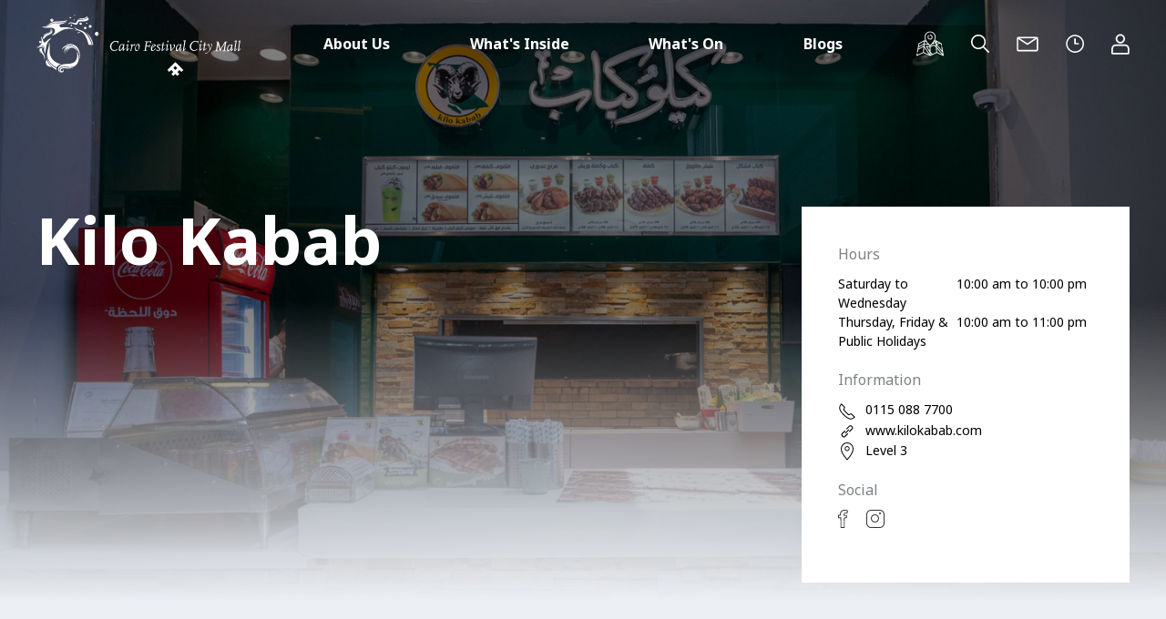

--- FILE ---
content_type: text/html; charset=UTF-8
request_url: https://www.festivalcitymallcairo.com/home/whats-inside/dine/Food%20Court/Kilo%20Kabab
body_size: 161595
content:
<!DOCTYPE html>
<html lang="en" dir="ltr">
<head>
<meta name="viewport" content="width=device-width, initial-scale=1, maximum-scale=1, minimum-scale=1">
<meta http-equiv="X-UA-Compatible" content="IE=Edge">
<meta name="google-site-verification" content="mSSKzy7ko-VQlf9l1qCV6BTO6G0oup85zzZjxDk_rNY"/>
<link rel="stylesheet" href="/wps/contenthandler/cairomall/!ut/p/digest!eHSeH9YASgykBMNLhLgXfA/sp/mashup:ra:collection?soffset=0&amp;eoffset=1&amp;themeID=ZJ_JALI1J40M005B0QCVURTFA05B7&amp;locale=en&amp;mime-type=text%2Fcss&amp;lm=1639662705568&amp;entry=dls2__2.0.0%3Ahead_css" type="text/css"/><link rel="stylesheet" href="/wps/contenthandler/cairomall/!ut/p/digest!eHSeH9YASgykBMNLhLgXfA/sp/mashup:ra:collection?soffset=1&amp;eoffset=2&amp;themeID=ZJ_JALI1J40M005B0QCVURTFA05B7&amp;locale=en&amp;mime-type=text%2Fcss&amp;lm=1639662705568&amp;entry=dls2__2.0.0%3Ahead_css" type="text/css"/><link rel="stylesheet" href="/wps/contenthandler/cairomall/!ut/p/digest!eHSeH9YASgykBMNLhLgXfA/sp/mashup:ra:collection?soffset=2&amp;eoffset=4&amp;themeID=ZJ_JALI1J40M005B0QCVURTFA05B7&amp;locale=en&amp;mime-type=text%2Fcss&amp;lm=1639662705568&amp;entry=dls2__2.0.0%3Ahead_css" type="text/css"/><link rel="alternate" id="head_css_deferred" href="/wps/contenthandler/cairomall/!ut/p/digest!eHSeH9YASgykBMNLhLgXfA/sp/mashup:ra:collection?soffset=0&amp;eoffset=16&amp;themeID=ZJ_JALI1J40M005B0QCVURTFA05B7&amp;locale=en&amp;mime-type=text%2Fcss&amp;lm=1696415782000&amp;entry=wp_toolbar_common__0.0%3Ahead_css&amp;entry=wp_dialog_css__0.0%3Ahead_css&amp;entry=wp_toolbar_logo__0.0%3Ahead_css&amp;entry=wp_toolbar_common_actionbar__0.0%3Ahead_css&amp;entry=wp_simple_contextmenu_css__0.0%3Ahead_css&amp;entry=wp_toolbar_actionbar__0.0%3Ahead_css&amp;entry=wp_contextmenu_css__0.0%3Ahead_css&amp;entry=wp_federated_documents_picker__0.0%3Ahead_css&amp;entry=wp_toolbar_sitepreview__0.0%3Ahead_css&amp;entry=wp_toolbar_moremenu__0.0%3Ahead_css&amp;entry=wp_dnd_css__0.0%3Ahead_css&amp;entry=wp_status_bar__0.0%3Ahead_css&amp;entry=wcm_inplaceEdit__0.0%3Ahead_css&amp;entry=wp_toolbar_projectmenu__0.0%3Ahead_css&amp;entry=wp_content_targeting_cam__0.0%3Ahead_css&amp;deferred=true"/><script type="text/javascript">var djConfig={"baseUrl":"/wps/portal_dojo/v1.9/dojo/","locale":"en","isDebug":false,"debugAtAllCosts":false,"parseOnLoad":false,"afterOnLoad":false,"has":{"dojo-bidi":true},"modulePaths":{"com":"/wps/themeModules/js/com","ibm":"/wps/themeModules/js/ibm","pagebuilder":"/wps/themeModules/modules/pagebuilder/js","portalclient":"/wps/themeModules/modules/portalclient/js","asa":"/wps/themeModules/modules/asa/js","contentmapping":"/wps/themeModules/modules/contentmapping/js","federation":"/wps/themeModules/modules/federation/js"}};djConfig.locale=djConfig.locale.replace(/_/g, "-").replace(/iw/, "he").toLowerCase();(function(){if (typeof(wpModules) == 'undefined') wpModules = {}; if (typeof(wpModules.state) == 'undefined') wpModules.state = {}; if (typeof(wpModules.state.page) == 'undefined') wpModules.state.page = {};wpModules.state.page._initial=[{"nsuri":"http://www.ibm.com/xmlns/prod/websphere/portal/publicparams","name":"selection","value":["Z6_18122J40M0M4B0QKGO4C45R392"]},{"nsuri":"http://www.ibm.com/xmlns/prod/websphere/portal/publicparams","name":"labelMappings","value":["Z6_000000000000000000000000A0","Z6_18122J40M0M4B0QKGO4C45R392"]},{"nsuri":"http://www.ibm.com/xmlns/prod/websphere/portal/publicparams","name":"path-info","value":["Food Court","Kilo Kabab"]},{"nsuri":"http://www.ibm.com/xmlns/prod/websphere/portal/publicparams","name":"expansions","value":["Z6_000000000000000000000000A0","Z6_18122J40MG1SD0QKGO8EAIANB0","Z6_18122J40MG1SD0QKGO8EAIQ2F6"]}];wpModules.state.page.selectionPath=['Z6_000000000000000000000000A0','Z6_18122J40MG1SD0QKGO8EAIQ2F6','Z6_18122J40MG1SD0QKGO8EAIANB0','Z6_18122J40M0M4B0QKGO4C45R392'];wpModules.state.page.supportsEditMode=true;wpModules.state.page.supportsToolbar=true;wpModules.state.page.path='/wps/portal/cairomall';wpModules.state.page.protectedPath='/wps/myportal/cairomall';wpModules.state.page.publicPath='/wps/portal/cairomall';})();</script><script type="text/javascript" src="/wps/contenthandler/cairomall/!ut/p/digest!IPJAJrprzIfVK6B2LXJ4NA/mashup/ra:collection?themeID=ZJ_JALI1J40M005B0QCVURTFA05B7&amp;locale=en&amp;mime-type=text%2Fjavascript&amp;lm=1621870127854&amp;entry=dls2__2.0.0%3Ahead_js"></script><link rel="alternate" id="head_js_deferred" href="/wps/contenthandler/cairomall/!ut/p/digest!IPJAJrprzIfVK6B2LXJ4NA/mashup/ra:collection?themeID=ZJ_JALI1J40M005B0QCVURTFA05B7&amp;locale=en&amp;mime-type=text%2Fjavascript&amp;lm=1696415782000&amp;entry=dojo_19__0.0%3Ahead_js&amp;entry=wp_client_main__0.0%3Ahead_js&amp;entry=wp_client_ext__0.0%3Ahead_js&amp;entry=wp_client_logging__0.0%3Ahead_js&amp;entry=dojo_app_19__0.0%3Ahead_js&amp;entry=wp_client_tracing__0.0%3Ahead_js&amp;entry=wp_modules__0.0%3Ahead_js&amp;entry=wp_photon_dom__0.0%3Ahead_js&amp;entry=wp_toolbar_common__0.0%3Ahead_js&amp;entry=dojo_fx_19__0.0%3Ahead_js&amp;entry=dojo_dom_19__0.0%3Ahead_js&amp;entry=dojo_dnd_basic_19__0.0%3Ahead_js&amp;entry=dojo_data_19__0.0%3Ahead_js&amp;entry=dojo_selector_lite_19__0.0%3Ahead_js&amp;entry=dijit_19__0.0%3Ahead_js&amp;entry=dojo_dnd_ext_19__0.0%3Ahead_js&amp;entry=dijit_layout_basic_19__0.0%3Ahead_js&amp;entry=dojox_layout_basic_19__0.0%3Ahead_js&amp;entry=dijit_menu_19__0.0%3Ahead_js&amp;entry=dojo_fmt_19__0.0%3Ahead_js&amp;entry=dijit_tree_19__0.0%3Ahead_js&amp;entry=wp_dialog_util__0.0%3Ahead_js&amp;entry=wp_dialog_draggable__0.0%3Ahead_js&amp;entry=wp_dialog_main__0.0%3Ahead_js&amp;entry=wp_dnd_namespace__0.0%3Ahead_js&amp;entry=wp_dnd_source__0.0%3Ahead_js&amp;entry=wp_a11y__0.0%3Ahead_js&amp;entry=dijit_layout_ext_19__0.0%3Ahead_js&amp;entry=dijit_form_19__0.0%3Ahead_js&amp;entry=wp_state_page__0.0%3Ahead_js&amp;entry=wp_client_selector__0.0%3Ahead_js&amp;entry=wp_client_dnd__0.0%3Ahead_js&amp;entry=wp_theme_utils__0.0%3Ahead_js&amp;entry=wp_toolbar_viewframe_validator__0.0%3Ahead_js&amp;entry=wp_contextmenu_js__0.0%3Ahead_js&amp;entry=wp_dnd_target__0.0%3Ahead_js&amp;entry=wp_dnd_util__0.0%3Ahead_js&amp;entry=wcm_inplaceEdit__0.0%3Ahead_js&amp;deferred=true"/><link rel="alternate" id="head_markup_deferred" href="/wps/contenthandler/cairomall/!ut/p/digest!XDS2gV1FBj0Hlw590Q8V6Q/mashup/ra:collection?themeID=ZJ_JALI1J40M005B0QCVURTFA05B7&amp;locale=en&amp;mime-type=text%2Fplain&amp;entry=wp_theme_utils__0.0%3Ahead_markup&amp;entry=wp_hiddencontent__0.0%3Ahead_markup&amp;deferred=true"/><base href="https://www.festivalcitymallcairo.com/wps/portal/cairomall/home/whats-inside/dine/Food%20Court/Kilo%20Kabab/!ut/p/z0/04_Sj9CPykssy0xPLMnMz0vMAfIjo8ziDS0MjYy8TAx8DXxNnAwCvd39TZxNTIOMLY30vfSj8CsAmmBU5Ovsm64fVZBYkqGbmZeWrx_hlp-fouCcX1pUoh_hnZmTr-CdmJSYpF-QHRUJAIHGYLA!/">
<title>Kilo Kabab - Grills Restaurant in New Cairo | Cairo Festival City Mall</title>
<meta name="description" content="Discover Kilo Kabab restaurant meals including kofta, shish tawook, oriental salads and more in New Cairo. Visit us at Cairo Festival City Mall today.">
 
<meta content="en" name="og:locale"><meta content="website" name="og:type"><meta content="Kilo Kabab" property="og:title"><meta content="Discover Kilo Kabab restaurant meals including kofta, shish tawook, oriental salads and more in New Cairo. Visit us at Cairo Festival City Mall today." name="og:description"><meta content="Kilo Kabab" name="keywords">
	<link id="com.ibm.lotus.NavStateUrl" rel="alternate" href="/wps/portal/cairomall/home/whats-inside/dine/Food%20Court/Kilo%20Kabab/!ut/p/z0/04_Sj9CPykssy0xPLMnMz0vMAfIjo8ziDS0MjYy8TAx8DXxNnAwCvd39TZxNTIOMLY30vfSj8CsAmmBU5Ovsm64fVZBYkqGbmZeWrx_hlp-fouCcX1pUoh_hnZmTr-CdmJSYpF-QHRUJAIHGYLA!/" />

	<link href="/wps/contenthandler/cairomall/!ut/p/digest!TsHhxJQIvLLnQLJcVhbjHw/dav/fs-type1/themes/CFC_DLSTheme/images/favicon.ico" rel="shortcut icon" type="image/x-icon" />
<link rel="canonical" href="https://www.festivalcitymallcairo.com/home/whats-inside/dine/food%20court/kilo%20kabab" />
<!-- GTM code removed as per SR14164 -->

<!-- Google Tag Manager -->
<script>(function(w,d,s,l,i){w[l]=w[l]||[];w[l].push({'gtm.start':
new Date().getTime(),event:'gtm.js'});var f=d.getElementsByTagName(s)[0],
j=d.createElement(s),dl=l!='dataLayer'?'&l='+l:'';j.async=true;j.src=
'https://www.googletagmanager.com/gtm.js?id='+i+dl;f.parentNode.insertBefore(j,f);
})(window,document,'script','dataLayer','GTM-MSSMP6P');</script>
<!-- End Google Tag Manager -->
</head>
<body class="lotusui30dojo tundra claro locale_en">

<!-- Google Tag Manager (noscript) -->
<noscript><iframe src="https://www.googletagmanager.com/ns.html?id=GTM-MSSMP6P"
height="0" width="0" style="display:none;visibility:hidden"></iframe></noscript>
<!-- End Google Tag Manager (noscript) -->


<!--	<header role="banner">
			<!-- site toolbar --
			<div class="stToolbar"  id="content">
				<a rel="dynamic-content" href="dyn-cs:id:dls_toolbar"></a>
			</div>
		</header> -->
	<div id="stPageFrame">
		<!-- these wptheme* classes are required for the hidden widget container -->
		<div class="stMainContent wpthemeMainContent" role="main" aria-label="IBM Digital Experience Main">
			<!-- required - do not remove -->
			<div style="display:none" id="portletState">{}</div><div id="layoutContainers" class="stLayoutContainers stLayoutContainersHidden stGroup wpthemeLayoutContainersHidden">
					<div class="hiddenWidgetsDiv">
		<div class='component-container ibmDndRow hiddenWidgetsContainer id-Z7_18122J40M0M4B0QKGO4C45R395' name='ibmHiddenWidgets' ></div></div>
	<div class='component-container wpthemeFull ibmDndColumn id-Z7_18122J40M0M4B0QKGO4C45R393' name='headline' ><div class='component-control id-Z7_18122J40M0M4B0QKGO4C45R3P0' > <!-- The ControlBody element contains the portlet content. -->
 <div class="stControlBody stOverflowAuto wpthemeControlBody">
     <!-- The "lm:control" dynamic spot is used for the markup of a layout control. -->
     







































    
    

    
    

    
    
    





    
    
        
        
            
                
                    
                    
                       
                        
                            
<header class="bk-header uk-light bk-header_hide" id="js-main-menu">
<!-- mainmenu -->
<div class="bk-mainmenu__container">
<div class="uk-container">
<nav class="uk-navbar-container uk-navbar-transparent" uk-navbar>
<!-- navbar left -->
<div class="uk-navbar-left">
   <ul class="uk-navbar-nav">
	  <li>
 <a class="uk-navbar-item uk-padding-remove-left" href="/wps/portal/cairomall/home">
			<div class="bk-logo__container">
			   <svg class="bk-logo" viewBox="0 0 70 65" version="1.1" xmlns="http://www.w3.org/2000/svg" xmlns:xlink="http://www.w3.org/1999/xlink">
        <g id="Page-1" stroke="none" stroke-width="1" fill="none" fill-rule="evenodd">
            <g id="Group" fill="#FFFFFF" fill-rule="nonzero">
                <path d="M66.9842105,19.2947368 C68.2157895,19.1578947 69.2421053,20.0473684 69.3789474,21.2789474 C69.5157895,22.5105263 68.6263158,23.5368421 67.3947368,23.6736842 C66.1631579,23.8105263 65.1368421,22.9210526 65,21.7578947 C64.9315789,20.4578947 65.8210526,19.4315789 66.9842105,19.2947368 M68.4210526,20.3210526 C68.5578947,20.6631579 68.6263158,21.1421053 68.5578947,21.6210526 C68.4894737,22.1 68.2157895,22.5789474 67.9421053,22.7842105 C68.4210526,22.6473684 68.8315789,22.2368421 68.9,21.6894737 C68.9684211,21.2105263 68.7631579,20.6631579 68.4210526,20.3210526" id="Shape"></path>
                <path d="M59.8,14.8473684 C58.9105263,14.8473684 58.1578947,14.1631579 58.1578947,13.2736842 C58.1578947,12.3842105 58.8421053,11.6315789 59.7315789,11.6315789 C60.6210526,11.6315789 61.3736842,12.3157895 61.3736842,13.2052632 C61.4421053,14.0947368 60.6894737,14.7789474 59.8,14.8473684 M58.8421053,13.9578947 C58.7736842,13.6842105 58.7052632,13.3421053 58.8421053,12.9315789 C58.9789474,12.5894737 59.1157895,12.2473684 59.3894737,12.1105263 C59.0473684,12.1789474 58.7052632,12.4526316 58.5684211,12.8631579 C58.4315789,13.2736842 58.5684211,13.6842105 58.8421053,13.9578947" id="Shape"></path>
                <path d="M47.9631579,9.98947368 C48.0315789,9.23684211 48.7157895,8.75789474 49.4684211,8.82631579 C50.2210526,8.89473684 50.7,9.57894737 50.6315789,10.3315789 C50.5631579,11.0842105 49.8789474,11.5631579 49.1263158,11.4947368 C48.4421053,11.4263158 47.8947368,10.7421053 47.9631579,9.98947368 M48.7842105,9.30526316 C48.9894737,9.23684211 49.3315789,9.30526316 49.6052632,9.44210526 C49.8789474,9.57894737 50.0842105,9.78421053 50.2210526,9.98947368 C50.2210526,9.64736842 50.0157895,9.37368421 49.6736842,9.23684211 C49.4,9.1 49.0578947,9.16842105 48.7842105,9.30526316" id="Shape"></path>
                <path d="M38.4526316,12.7947368 C37.9736842,12.5894737 37.7684211,12.0421053 37.9736842,11.5631579 C38.1789474,11.0842105 38.7263158,10.8789474 39.2052632,11.0842105 C39.6842105,11.2894737 39.8894737,11.8368421 39.6842105,12.3157895 C39.5473684,12.7947368 39,13 38.4526316,12.7947368 M38.1789474,12.1105263 C38.1789474,11.9736842 38.2473684,11.7684211 38.3842105,11.5631579 C38.5210526,11.3578947 38.7263158,11.2894737 38.8631579,11.2210526 C38.6578947,11.1526316 38.3842105,11.2210526 38.2473684,11.4263158 C38.1105263,11.7 38.1105263,11.9052632 38.1789474,12.1105263" id="Shape"></path>
                <path d="M55.6263158,14.4368421 C55.9684211,15.1210526 55.6947368,16.0105263 54.9421053,16.3526316 C54.2578947,16.6947368 53.3684211,16.4210526 53.0263158,15.6684211 C52.6842105,14.9842105 52.9578947,14.0947368 53.7105263,13.7526316 C54.3947368,13.4789474 55.2842105,13.7526316 55.6263158,14.4368421 M55.2842105,15.5315789 C55.0789474,15.7368421 54.8052632,15.8736842 54.5315789,15.8736842 C54.1894737,15.9421053 53.9157895,15.8736842 53.6421053,15.7368421 C53.8473684,16.0105263 54.1894737,16.1473684 54.5315789,16.0789474 C54.8736842,16.0789474 55.1473684,15.8736842 55.2842105,15.5315789" id="Shape"></path>
                <path d="M45.5,54.6 C45.0210526,55.2842105 44.5421053,55.9 43.8578947,56.5842105 C40.8473684,59.2526316 36.8789474,58.7052632 30.9263158,58.0894737 C25.3842105,57.4736842 23.4684211,61.1684211 26.7526316,64.9315789 C24.2894737,63.8368421 22.3052632,59.3210526 26.8210526,56.6526316 C31.6105263,53.8473684 36.8789474,56.1736842 41.6,53.4368421 C45.3631579,51.2473684 46.3210526,45.2263158 44.6105263,41.1210526 C48.0315789,45.1578947 47.4842105,51.3157895 45.5,54.6" id="Shape"></path>
                <path d="M41.8736842,58.2263158 C41.3947368,58.5684211 40.8473684,58.9105263 40.2315789,59.1842105 C35.7842105,61.6473684 27.7789474,58.0894737 27.1631579,61.7842105 C26.8210526,63.9736842 30.6526316,63.6315789 29.6263158,61.1 C31.0631579,61.5789474 30.5157895,65.4105263 27.3,64.4526316 C25.3157895,63.8368421 24.4947368,58.2263158 30.5157895,58.7736842 C34.2105263,59.1157895 38.5210526,59.9368421 41.8736842,58.2263158" id="Shape"></path>
                <path d="M22.6473684,59.1157895 C9.85263158,52.4105263 11.8368421,42.3526316 12.9315789,38.5210526 C14.3684211,33.4578947 14.0263158,33.1157895 14.0263158,31.2 C14.9157895,33.2526316 14.8473684,34.4157895 14.6421053,40.3 C14.4368421,52.2052632 25.5210526,55.0789474 27.5052632,55.2157895 C26.6842105,55.4210526 25.8631579,55.7631579 25.0421053,56.2421053 C23.7421053,57.0631579 22.9894737,58.0894737 22.6473684,59.1157895" id="Shape"></path>
                <path d="M22.5105263,61.9210526 C11.0842105,55.7631579 11.1526316,44.6105263 11.5631579,43.2421053 C11.2894737,53.3684211 19.9105263,58.6368421 22.4421053,60.0052632 C22.3052632,60.6210526 22.3052632,61.3052632 22.5105263,61.9210526" id="Shape"></path>
                <path d="M34.0736842,35.5789474 C34.0736842,35.5789474 30.1736842,36.4684211 28.1894737,39.4789474 C29.4894737,34.6894737 35.9210526,32.4315789 41.0526316,34.6894737 C39.4105263,33.1842105 34.8947368,33.0473684 33.2526316,33.6631579 C33.6631579,32.6368421 40.7789474,31.2684211 45.2947368,36.2631579 C47.1421053,38.3157895 49.8789474,44.6789474 47.3473684,51.0421053 C47.2105263,51.4526316 47.0052632,51.8631579 46.8,52.2736842 C50.2210526,43.9947368 44.8842105,32.9789474 35.5789474,35.1 L34.0736842,35.5789474 Z" id="Shape"></path>
                <path d="M46.3894737,41.3947368 C42.8315789,37.2894737 39.6842105,36.0578947 37.4263158,37.4263158 C37.2894737,37.4947368 37.1526316,37.6315789 37.0157895,37.7 C36.3315789,38.2473684 35.7157895,39.0684211 35.2368421,40.0947368 C35.0315789,37.1526316 37.5631579,36.4 37.9736842,36.1947368 C38.1789474,36.0578947 33.6631579,36.5368421 33.9368421,41.8736842 C33.8684211,42.0105263 32.3631579,38.8631579 34.4157895,37.0157895 C34.1421053,37.0157895 32.0210526,38.5894737 31.7473684,41.1894737 C31.4736842,43.5157895 32.2263158,44.9526316 32.2263158,44.9526316 C32.2263158,44.9526316 30.9947368,42.5578947 31.0631579,40.5736842 C31.1315789,37.7684211 33.3894737,36.2631579 33.3894737,36.2631579 C39.4105263,33.3210526 44.3368421,37.2210526 46.3894737,41.3947368" id="Shape"></path>
                <path d="M10.4684211,52.6842105 C10.5368421,51.7947368 10.8789474,50.9736842 11.4263158,50.2894737 C12.4526316,52.9578947 14.1631579,55.7631579 17.0368421,58.2947368 C16.5578947,58.3631579 16.0789474,58.3631579 15.5315789,58.2947368 C12.3842105,58.0894737 10.1263158,55.5578947 10.4684211,52.6842105" id="Shape"></path>
                <path d="M57.1315789,2.66842105 C57.0631579,3.07894737 58.0210526,4.78947368 58.4315789,4.99473684 C55.8315789,9.51052632 48.9894737,6.15789474 46.8,8.27894737 C46.1842105,8.89473684 46.0473684,11.0157895 44.5421053,11.3578947 C42.6947368,11.7 37.4263158,7.86842105 36.1947368,10.5368421 C35.5789474,10.6736842 35.4421053,10.7421053 35.4421053,10.7421053 C36.5368421,6.77368421 42.1473684,9.92105263 43.5842105,9.44210526 C45.0210526,8.96315789 45.0894737,7.11578947 45.7052632,6.5 C47.8947368,4.37894737 55.2157895,7.38947368 57.1315789,2.66842105" id="Shape"></path>
                <path d="M45.2947368,6.5 C45.4315789,6.63684211 45.2947368,4.78947368 51.0421053,5.06315789 C53.5736842,5.2 55.4894737,4.51578947 56.7894737,2.53157895 C56.4473684,1.98421053 56.3105263,1.84736842 56.3105263,1.84736842 C56.3105263,1.84736842 54.8736842,3.76315789 52.7526316,4.10526316 C50.7,4.51578947 46.5947368,3.9 45.2947368,6.5" id="Shape"></path>
                <path d="M58.0210526,33.5947368 C58.0210526,33.5947368 55.6263158,20.3210526 47.7578947,18.2 C42.3526316,16.7631579 42.2157895,13.3421053 42.2157895,13.3421053 C42.2157895,13.3421053 43.1736842,15.9421053 48.5789474,17.2421053 C58.5,19.7052632 61.7157895,34.0052632 61.7157895,34.0052632 L58.0210526,33.5947368 Z" id="Shape"></path>
                <path d="M62.4,33.8 C62.4,33.8 60.3473684,24.0157895 54.4631579,19.2263158 C56.9947368,20.9368421 61.7842105,24.9736842 63.2894737,33.8684211 C63.0157895,33.8684211 62.4,33.8 62.4,33.8" id="Shape"></path>
                <path d="M8.14210526,28.0526316 C8.14210526,28.0526316 8.62105263,24.6315789 14.6421053,22.2368421 C20.0473684,20.0473684 17.3105263,16.0105263 15.7368421,15.7368421 C16.4894737,16.3526316 16.9684211,17.3789474 16.6947368,18.3368421 C15.8736842,21.6210526 8.41578947,21.2105263 7.18421053,25.9315789 L8.14210526,28.0526316 Z" id="Shape"></path>
                <path d="M3.96842105,37.8368421 C3.55789474,39.1368421 3.55789474,41.0526316 6.70526316,44.0631579 C9.78421053,47.0736842 8.75789474,51.3157895 8.75789474,51.3157895 C8.75789474,51.3157895 10.6052632,47.3473684 8.14210526,43.7894737 C5.67894737,40.2315789 5.95263158,38.4526316 6.63684211,37.2894737 L3.96842105,37.8368421 Z" id="Shape"></path>
                <path d="M3.62631579,37.9736842 C3.14736842,39.2736842 3.14736842,41.0526316 6.15789474,44.1315789 L6.15789474,44.2 C3.21578947,41.1894737 2.53157895,40.1631579 3.21578947,38.1789474 L3.62631579,37.9736842 Z" id="Shape"></path>
                <path d="M7.93684211,22.6473684 C10.6736842,20.5263158 15.0526316,20.5263158 15.8052632,18.0631579 C16.0789474,17.1052632 15.8736842,16.2842105 15.1894737,15.6 C15.8736842,16.2157895 16.5578947,17.2421053 16.2842105,18.2 C15.6684211,20.7315789 11.0157895,21.0052632 8.41578947,23.1263158 L7.93684211,22.6473684 Z" id="Shape"></path>
                <path d="M6.29473684,13.8210526 C12.9315789,14.9157895 13.2736842,10.4684211 19.9105263,9.57894737 C23.0578947,9.16842105 26.7526316,10.6736842 34.1421053,7.66315789 C29.4894737,11.4947368 24.4947368,9.85263158 25.8631579,13.2736842 C26.9578947,16.0789474 33.9368421,11.7684211 42.2157895,16.6947368 C27.9842105,12.7263158 23.8789474,22.9210526 16.4894737,23.5368421 C19.1578947,22.1684211 21.6210526,19.5 20.1842105,16.6263158 C18.2,12.7263158 11.2210526,16.4210526 6.29473684,13.8210526" id="Shape"></path>
                <path d="M15.4631579,6.43157895 C15.3947368,5.47368421 16.0789474,4.65263158 17.0368421,4.58421053 C17.9947368,4.51578947 18.8157895,5.2 18.8842105,6.15789474 C18.9526316,7.11578947 18.2684211,7.93684211 17.3105263,8.00526316 C16.4210526,8.07368421 15.5315789,7.38947368 15.4631579,6.43157895 M16.2842105,5.33684211 C16.5578947,5.2 16.9684211,5.2 17.3105263,5.26842105 C17.7210526,5.33684211 18.0631579,5.54210526 18.2684211,5.74736842 C18.1315789,5.33684211 17.8578947,5.06315789 17.3789474,4.92631579 C17.0368421,4.92631579 16.5578947,5.06315789 16.2842105,5.33684211" id="Shape"></path>
                <path d="M6.43157895,13.4105263 C13.1368421,13.6842105 12.6578947,9.64736842 19.1578947,8.00526316 C22.1,7.25263158 29.4894737,8.00526316 33.6631579,6.36315789 C33.8,6.36315789 33.8684211,6.91052632 34.0052632,7.04736842 C27.5052632,10.0578947 23.2631579,8.41578947 19.9105263,9.03157895 C13.2736842,10.1947368 11.4947368,14.7789474 6.43157895,13.7526316 C6.36315789,13.4105263 6.36315789,13.6157895 6.43157895,13.4105263" id="Shape"></path>
                <path d="M1.09473684,36.3315789 C1.16315789,36.3315789 5.40526316,34.0736842 5.88421053,31.1315789 C6.36315789,28.1894737 4.85789474,25.4526316 4.99473684,24.2894737 C6.29473684,25.8631579 7.32105263,28.3263158 7.8,30.1736842 C8.21052632,31.5421053 9.37368421,31.2684211 10.7421053,30.1052632 C12.1789474,28.8736842 13.8894737,26.7526316 16.9684211,26.2052632 C10.8105263,30.7210526 10.6736842,36.6052632 9.71578947,43.9263158 C8.21052632,40.4368421 10.8789474,34.1421053 6.29473684,34.8263158 C4.17368421,35.1684211 3.14736842,36.3315789 1.09473684,36.3315789" id="Shape"></path>
                <path d="M3.55789474,31.5421053 C3.01052632,31.1315789 2.87368421,30.3105263 3.28421053,29.6947368 C3.69473684,29.0789474 4.51578947,29.0105263 5.13157895,29.4210526 C5.74736842,29.8315789 5.81578947,30.7210526 5.40526316,31.2684211 C4.99473684,31.8842105 4.17368421,31.9526316 3.55789474,31.5421053 M3.42105263,29.9 C3.69473684,29.7631579 4.03684211,29.6947368 4.44736842,29.7631579 C4.85789474,29.8315789 5.2,29.9684211 5.40526316,30.2421053 C5.26842105,29.8315789 4.92631579,29.5578947 4.51578947,29.4894737 C4.03684211,29.4210526 3.69473684,29.6263158 3.42105263,29.9" id="Shape"></path>
                <path d="M0.136842105,36.8105263 C0.136842105,36.8105263 0.615789474,36.5368421 1.16315789,36.2631579 C2.66842105,36.4684211 3.96842105,35.8526316 6.22631579,35.1684211 C9.92105263,34.1421053 8.62105263,41.0526316 9.64736842,43.9263158 C7.86842105,40.3 9.37368421,35.5789474 5.88421053,36.1263158 C3.69473684,36.5368421 2.39473684,37.2894737 0.136842105,36.8105263" id="Shape"></path>
                <polygon id="Shape" points="36.7421053 4.24210526 37.2894737 2.87368421 39.2736842 3.01052632 37.9736842 4.10526316"></polygon>
                <polygon id="Shape" points="41.3263158 6.70526316 41.6 5.47368421 42.6947368 5.61052632 42.3526316 6.43157895"></polygon>
                <polygon id="Shape" points="43.3105263 17.0368421 43.5842105 17.7210526 44.2 17.7894737 44.3368421 17.2421053"></polygon>
                <polygon id="Shape" points="55.0105263 9.78421053 55.8315789 9.03157895 56.7894737 9.78421053 56.0368421 10.3315789"></polygon>
                <polygon id="Shape" points="45.6368421 19.4315789 46.4578947 20.1842105 46.3210526 21.0052632 45.5684211 20.3210526"></polygon>
                <polygon id="Shape" points="46.5263158 19.5 48.2368421 19.4315789 48.8526316 20.3894737 47.4157895 20.4578947"></polygon>
                <polygon id="Shape" points="42.2157895 1.64210526 41.7368421 0.615789474 42.9 0.342105263 42.9684211 0.957894737"></polygon>
            </g>
        </g>
    </svg>
			   <div class="bk-logo__mask bk-logo__mask-cairo">
				  <span class="bk-logo__text">
				  <svg width="145px" height="40px" viewBox="0 0 145 40" version="1.1" xmlns="http://www.w3.org/2000/svg" xmlns:xlink="http://www.w3.org/1999/xlink">
                <g id="Page-1" stroke="none" stroke-width="1" fill="none" fill-rule="evenodd">
                    <g id="Group-2" transform="translate(0.000000, -1.000000)" fill="#FFFFFF" fill-rule="nonzero">
                        <path d="M70.2947368,31.6947368 L72.4842105,29.5052632 L74.6736842,31.6947368 L72.4842105,33.8842105 L70.2947368,31.6947368 Z M81.3789474,33.8842105 L72.5526316,25.0578947 L63.7263158,33.8842105 L65.9157895,36.0736842 L68.1052632,33.8842105 L70.2947368,36.0736842 L68.1052632,38.2631579 L70.2947368,40.4526316 L72.4842105,38.2631579 L74.7421053,40.4526316 L76.9315789,38.2631579 L74.7421053,36.0736842 L76.9315789,33.8842105 L79.1210526,36.0736842 L81.3789474,33.8842105 Z" id="Shape"></path>
                        <g id="Group" transform="translate(0.368421, 0.631579)">
                            <path d="M81.7631579,11.1526316 C81.7631579,11.1526316 81.6947368,11.2210526 81.6947368,11.0842105 C81.6947368,11.0157895 81.8315789,10.1947368 81.9684211,9.16842105 L82.6526316,4.78947368 C82.9263158,2.94210526 83.2684211,0.478947368 83.2684211,0.478947368 L82.9263158,0.478947368 L80.7368421,1.23157895 L80.6684211,1.50526316 L82.0368421,1.50526316 L81.5578947,4.78947368 L80.8736842,9.16842105 C80.8052632,9.92105263 80.6684211,10.4684211 80.6684211,10.5368421 C80.6,10.6736842 80.5315789,11.4947368 80.6,11.9052632 C80.6684211,12.5210526 80.9421053,12.4526316 81.2842105,12.2473684 C82.5157895,11.5631579 83.6105263,9.71578947 83.6105263,9.71578947 L83.2,9.37368421 C82.5842105,10.5368421 81.7631579,11.1526316 81.7631579,11.1526316 Z" id="Shape"></path>
                            <path d="M70.8842105,4.85789474 L69.8578947,5.74736842 L70.4052632,6.22631579 C70.7473684,6.56842105 70.9526316,6.97894737 70.4052632,8.14210526 C69.7894737,9.44210526 67.8052632,11.2210526 67.8052632,11.2210526 L67.7368421,4.85789474 L67.3263158,4.85789474 L65.3421053,5.67894737 L65.3421053,5.88421053 L66.6421053,5.95263158 L66.7105263,12.3157895 C66.7105263,12.4526316 66.7789474,12.5210526 66.9842105,12.4526316 C69.1052632,11.4263158 70.6789474,9.1 71.3631579,7.93684211 C72.0473684,6.70526316 71.7052632,5.74736842 71.4315789,5.47368421 C71.2263158,5.13157895 70.8842105,4.85789474 70.8842105,4.85789474 Z" id="Shape"></path>
                            <path d="M77.9315789,11.0842105 L77.8631579,11.0157895 C77.7263158,10.3315789 78.8210526,4.99473684 78.8210526,4.99473684 L77.9315789,4.92631579 L77.7947368,5.47368421 C76.9052632,4.78947368 75.1947368,4.58421053 74.0315789,6.08947368 C72.2526316,8.34736842 72.5263158,10.6736842 72.6631579,11.6315789 C72.8,12.5894737 73.4157895,12.8631579 74.1,12.5210526 C76.3578947,11.2894737 76.9052632,9.51052632 76.9052632,9.51052632 L77.0421053,9.44210526 C76.7,10.8105263 76.9052632,12.1789474 76.9736842,12.3842105 C77.0421053,12.5894737 77.1105263,12.5894737 77.2473684,12.5210526 C78,12.1105263 79.6421053,9.92105263 79.6421053,9.92105263 L79.2315789,9.57894737 C78.8210526,10.4 77.9315789,11.0842105 77.9315789,11.0842105 Z M74.3736842,11.4263158 C74.2368421,11.4947368 74.1,11.6315789 73.9631579,11.2210526 C73.7578947,10.8105263 73.4157895,8.07368421 74.9894737,6.08947368 C75.8105263,5.13157895 76.9052632,5.61052632 77.4526316,6.43157895 C77.5210526,6.43157895 76.7684211,10.1263158 74.3736842,11.4263158 Z" id="Shape"></path>
                            <path d="M54.0526316,5.06315789 C53.7105263,5.06315789 52.9578947,5.06315789 52.3421053,5.74736842 C51.6578947,6.56842105 51.9315789,7.66315789 52.0684211,7.86842105 C52.2052632,8.07368421 53.3684211,8.96315789 54.2578947,9.85263158 C54.8736842,10.4684211 54.2578947,11.7684211 53.4368421,11.8368421 C52.4105263,11.9736842 52.0684211,11.4263158 52,11.2894737 C51.9315789,11.0842105 52,10.6052632 52,10.6052632 L51.5210526,10.6052632 L51.2473684,12.3842105 C51.2473684,12.3842105 51.7947368,12.3157895 52,12.3842105 C52.2052632,12.3842105 52.5473684,12.5210526 53.0947368,12.5210526 C53.6421053,12.5210526 54.6,12.2473684 55.1473684,11.4947368 C55.7631579,10.6736842 55.4210526,9.57894737 55.1473684,9.23684211 C54.8052632,8.82631579 53.4368421,7.73157895 53.1631579,7.38947368 C52.8210526,7.04736842 52.9578947,6.36315789 53.3,6.08947368 C53.9842105,5.54210526 54.7368421,5.74736842 55.0105263,5.95263158 C55.4894737,6.29473684 55.2157895,6.97894737 55.2157895,6.97894737 L55.6263158,6.97894737 L55.9,5.2 C55.6947368,5.2 54.3947368,5.06315789 54.0526316,5.06315789 Z" id="Shape"></path>
                            <path d="M63.1526316,11.1526316 C63.1526316,11.1526316 63.0842105,11.2210526 63.0842105,11.0842105 C63.0842105,10.9473684 64.0421053,4.85789474 64.0421053,4.85789474 L63.6315789,4.85789474 L61.4421053,5.61052632 L61.4421053,5.88421053 L62.8105263,5.88421053 C62.8105263,5.88421053 62.1947368,10.3315789 62.1263158,10.4684211 C62.1263158,10.6052632 61.9894737,11.4263158 62.0578947,11.8368421 C62.1263158,12.4526316 62.4,12.3842105 62.7421053,12.1789474 C63.9736842,11.4947368 65.0684211,9.64736842 65.0684211,9.64736842 L64.6578947,9.30526316 C63.9736842,10.5368421 63.1526316,11.1526316 63.1526316,11.1526316 Z" id="Shape"></path>
                            <polygon id="Shape" points="44.9526316 1.36842105 44.8842105 1.77894737 38.7947368 1.77894737 38.6578947 2.32631579 39.9578947 2.32631579 38.5210526 11.7684211 37.2210526 11.7684211 37.1526316 12.3842105 41.0526316 12.3842105 41.1210526 11.7684211 39.6842105 11.7684211 40.3684211 7.38947368 43.3105263 7.38947368 43.1052632 8.55263158 43.7894737 8.55263158 44.2684211 5.47368421 43.5842105 5.47368421 43.3789474 6.63684211 40.5052632 6.63684211 41.1210526 2.53157895 44.7473684 2.53157895 44.5421053 3.83157895 45.2263158 3.83157895 45.6368421 1.36842105"></polygon>
                            <path d="M58.1578947,11.2210526 L58.9789474,5.95263158 L60.4157895,5.95263158 L60.4842105,5.26842105 L59.0473684,5.26842105 L59.3894737,3.01052632 L58.3631579,3.01052632 L58.0210526,5.2 L56.5842105,5.67894737 L56.5157895,5.95263158 L57.9526316,5.95263158 C57.9526316,5.95263158 57.2684211,10.4 57.2,10.6736842 C57.1315789,11.0157895 57.1315789,11.5631579 57.1315789,11.9736842 C57.1315789,12.3842105 57.4736842,12.5210526 57.8842105,12.2473684 C59.3210526,11.2894737 60.6894737,9.85263158 60.6894737,9.85263158 L60.2789474,9.51052632 C58.5,11.1526316 58.2263158,11.2210526 58.1578947,11.2210526 Z" id="Shape"></path>
                            <path d="M48.0315789,11.4947368 C47.3473684,11.8368421 46.7315789,11.4263158 46.5947368,10.7421053 C46.4578947,9.98947368 46.5947368,9.03157895 46.5947368,9.03157895 L50.5631579,6.70526316 C50.5631579,6.70526316 50.8368421,5.13157895 49.1947368,4.92631579 C47.5526316,4.78947368 46.7315789,6.02105263 46.7315789,6.02105263 C46.7315789,6.02105263 45.2263158,7.86842105 45.2947368,10.3315789 C45.2947368,11.8368421 45.8421053,12.2473684 45.9105263,12.2473684 C45.9789474,12.3157895 46.3894737,12.3842105 46.6631579,12.3842105 C46.9368421,12.3842105 47.8947368,12.3842105 48.8526316,11.6315789 C49.7421053,10.8789474 50.5631579,9.92105263 50.5631579,9.92105263 L50.0842105,9.44210526 C50.1526316,9.51052632 49.0578947,10.9473684 48.0315789,11.4947368 Z M48.1,5.61052632 C49.2631579,5.2 49.3315789,5.95263158 49.3315789,5.95263158 L49.4,6.56842105 L46.5947368,8.27894737 C46.6631579,8.21052632 46.8684211,6.02105263 48.1,5.61052632 Z" id="Shape"></path>
                            <path d="M96.6789474,1.91578947 C96.6789474,1.91578947 94.2157895,0.547368421 91.4105263,2.05263158 C89.1526316,3.28421053 87.7157895,5.81578947 87.9894737,8.14210526 C88.2631579,10.6736842 90.4526316,12.3157895 92.5052632,12.3157895 C94.9,12.3157895 96.4052632,10.5368421 96.4052632,10.5368421 L95.8578947,9.98947368 C95.8578947,9.98947368 94.4210526,11.7 92.5736842,11.4947368 C90.4526316,11.2210526 89.5631579,9.78421053 89.4263158,7.66315789 C89.2894737,4.92631579 91.2736842,2.87368421 92.8473684,2.32631579 C95.0368421,1.64210526 96.4736842,2.80526316 96.4736842,2.80526316 L96.3368421,3.96842105 L97.0210526,3.96842105 L97.4315789,1.36842105 L96.8157895,1.36842105 L96.6789474,1.91578947 Z" id="Shape"></path>
                            <path d="M111.8,4.51578947 C111.663158,4.58421053 111.047368,5.40526316 111.047368,5.40526316 L111.252632,5.61052632 C111.389474,5.47368421 111.594737,5.54210526 111.594737,5.54210526 C111.594737,5.54210526 111.8,5.61052632 111.868421,6.22631579 C112.005263,7.66315789 110.431579,10.2631579 110.363158,10.3315789 C110.157895,6.91052632 108.994737,4.92631579 108.857895,4.65263158 C108.721053,4.31052632 108.515789,4.37894737 108.310526,4.58421053 C107.9,4.99473684 106.942105,6.70526316 106.942105,6.70526316 L107.284211,6.91052632 C107.284211,6.77368421 107.831579,5.74736842 107.968421,5.61052632 C108.105263,5.47368421 108.242105,5.47368421 108.310526,5.61052632 C109.268421,7.04736842 109.610526,9.57894737 109.610526,9.85263158 C109.610526,10.1263158 109.815789,10.8105263 109.405263,11.6315789 C108.994737,12.5210526 108.036842,13.5473684 107.010526,14.3 C105.984211,15.0526316 105.368421,14.0947368 105.368421,14.0947368 L104.752632,14.7105263 C105.368421,15.6 106.6,15.3263158 107.284211,14.6421053 C110.431579,11.7684211 111.252632,9.85263158 111.868421,8.14210526 C112.552632,6.43157895 112.415789,5.13157895 112.278947,4.72105263 C112.073684,4.37894737 111.936842,4.44736842 111.8,4.51578947 Z" id="Shape"></path>
                            <path d="M63.7684211,3.01052632 C64.1105263,3.07894737 64.5210526,2.66842105 64.6578947,2.05263158 C64.7263158,1.43684211 64.5210526,0.957894737 64.1789474,0.889473684 C63.8368421,0.821052632 63.4263158,1.23157895 63.2894737,1.84736842 C63.2210526,2.39473684 63.4263158,2.94210526 63.7684211,3.01052632 Z" id="Shape"></path>
                            <path d="M106.394737,9.71578947 L105.984211,9.37368421 C104.205263,11.0157895 103.931579,11.1526316 103.863158,11.0842105 L104.684211,5.81578947 L106.121053,5.81578947 L106.189474,5.13157895 L104.752632,5.13157895 L105.094737,2.87368421 L104.068421,2.87368421 L103.726316,5.06315789 L102.289474,5.54210526 L102.221053,5.81578947 L103.657895,5.81578947 C103.657895,5.81578947 102.973684,10.2631579 102.905263,10.5368421 C102.836842,10.8789474 102.836842,11.4263158 102.836842,11.8368421 C102.905263,12.2473684 103.178947,12.3842105 103.589474,12.1105263 C105.026316,11.1526316 106.394737,9.71578947 106.394737,9.71578947 Z" id="Shape"></path>
                            <path d="M101.126316,2.05263158 C101.263158,1.43684211 100.989474,0.957894737 100.647368,0.889473684 C100.305263,0.821052632 99.8947368,1.23157895 99.7578947,1.84736842 C99.6210526,2.39473684 99.8947368,2.94210526 100.236842,3.01052632 C100.578947,3.07894737 100.989474,2.66842105 101.126316,2.05263158 Z" id="Shape"></path>
                            <path d="M99.6210526,11.0842105 C99.6210526,11.0842105 99.5526316,11.1526316 99.5526316,11.0157895 C99.5526316,10.8789474 100.510526,4.78947368 100.510526,4.78947368 L100.168421,4.78947368 L97.9789474,5.54210526 L97.9789474,5.81578947 L99.3473684,5.81578947 C99.3473684,5.81578947 98.7315789,10.2631579 98.6631579,10.4 C98.6631579,10.5368421 98.5263158,11.3578947 98.5947368,11.7684211 C98.6631579,12.3842105 98.9368421,12.3157895 99.2789474,12.1105263 C100.510526,11.4263158 101.605263,9.57894737 101.605263,9.57894737 L101.194737,9.23684211 C100.442105,10.4684211 99.6210526,11.0842105 99.6210526,11.0842105 Z" id="Shape"></path>
                            <path d="M15.3947368,10.9473684 L15.3263158,10.8789474 C15.1894737,10.1947368 16.2842105,4.78947368 16.2842105,4.78947368 L15.3947368,4.72105263 L15.2578947,5.26842105 C14.3684211,4.58421053 12.5894737,4.37894737 11.4947368,5.88421053 C9.71578947,8.21052632 9.98947368,10.4684211 10.1263158,11.4263158 C10.2631579,12.3842105 10.8789474,12.6578947 11.5631579,12.3157895 C13.8210526,11.0842105 14.3684211,9.30526316 14.3684211,9.30526316 L14.5052632,9.23684211 C14.1631579,10.6052632 14.3684211,11.9736842 14.4368421,12.1789474 C14.5052632,12.3842105 14.5736842,12.3842105 14.7105263,12.3157895 C16.1473684,11.4947368 17.1052632,9.71578947 17.1052632,9.71578947 L16.6263158,9.37368421 C16.3526316,10.1947368 15.3947368,10.9473684 15.3947368,10.9473684 Z M11.7684211,11.2894737 C11.6315789,11.3578947 11.4947368,11.4947368 11.3578947,11.0842105 C11.2210526,10.6052632 10.8105263,7.93684211 12.4526316,5.95263158 C13.2736842,4.99473684 14.3684211,5.47368421 14.9157895,6.29473684 C14.9157895,6.29473684 14.2315789,9.98947368 11.7684211,11.2894737 Z" id="Shape"></path>
                            <path d="M21.1421053,2.05263158 C21.2789474,1.43684211 21.0052632,0.957894737 20.6631579,0.889473684 C20.3210526,0.821052632 19.9105263,1.23157895 19.7736842,1.84736842 C19.6368421,2.39473684 19.9105263,2.94210526 20.2526316,3.01052632 C20.6631579,3.07894737 21.0052632,2.66842105 21.1421053,2.05263158 Z" id="Shape"></path>
                            <path d="M19.6368421,11.1526316 C19.6368421,11.1526316 19.5684211,11.2210526 19.5684211,11.0842105 C19.5684211,10.9473684 20.5263158,4.85789474 20.5263158,4.85789474 L20.1842105,4.85789474 L17.9947368,5.61052632 L17.9947368,5.95263158 L19.3631579,5.95263158 C19.3631579,5.95263158 18.6789474,10.4 18.6789474,10.5368421 C18.6105263,10.6736842 18.5421053,11.4947368 18.6105263,11.9052632 C18.6789474,12.5210526 18.9526316,12.4526316 19.2947368,12.2473684 C20.5263158,11.5631579 21.6210526,9.71578947 21.6210526,9.71578947 L21.2105263,9.37368421 C20.4578947,10.5368421 19.6368421,11.1526316 19.6368421,11.1526316 Z" id="Shape"></path>
                            <path d="M9.1,1.91578947 C9.1,1.91578947 6.63684211,0.547368421 3.83157895,2.05263158 C1.57368421,3.28421053 0.136842105,5.81578947 0.410526316,8.14210526 C0.684210526,10.6736842 2.87368421,12.3842105 4.92631579,12.3842105 C7.38947368,12.3842105 8.82631579,10.6052632 8.82631579,10.6052632 L8.27894737,10.0578947 C8.27894737,10.0578947 6.84210526,11.7684211 4.99473684,11.5631579 C2.87368421,11.2894737 1.98421053,9.85263158 1.84736842,7.73157895 C1.71052632,4.99473684 3.69473684,2.87368421 5.26842105,2.39473684 C7.45789474,1.71052632 8.89473684,2.87368421 8.89473684,2.87368421 L8.75789474,4.03684211 L9.44210526,4.03684211 L9.85263158,1.36842105 L9.23684211,1.36842105 L9.1,1.91578947 Z" id="Shape"></path>
                            <path d="M27.9157895,4.78947368 C27.8473684,4.72105263 27.7789474,4.72105263 27.7105263,4.72105263 C27.1631579,4.72105263 26.5473684,5.06315789 25.8631579,5.81578947 C25.3157895,6.43157895 24.9052632,7.04736842 24.6315789,7.66315789 C24.6315789,7.59473684 24.7684211,7.11578947 24.9736842,6.43157895 C25.1105263,5.88421053 25.1789474,5.47368421 25.1789474,5.2 C25.1789474,4.92631579 25.0421053,4.78947368 24.8368421,4.78947368 C24.6315789,4.78947368 24.2894737,4.99473684 23.6736842,5.33684211 C23.2631579,5.54210526 22.8526316,5.81578947 22.4421053,6.08947368 L22.5789474,6.36315789 C23.2631579,6.02105263 23.6736842,5.81578947 23.8105263,5.81578947 C23.9473684,5.81578947 24.0157895,5.88421053 24.0157895,6.08947368 C24.0157895,6.84210526 23.8789474,7.93684211 23.4684211,9.30526316 C23.1947368,10.4 22.9210526,11.4263158 22.5789474,12.5210526 C23.1263158,12.3842105 23.5368421,12.3157895 23.7421053,12.2473684 C24.0157895,10.5368421 24.2894737,9.30526316 24.4947368,8.68947368 C24.7,8.14210526 25.0421053,7.59473684 25.3842105,7.04736842 C25.8631579,6.29473684 26.3421053,5.95263158 26.8210526,5.95263158 C27.0947368,5.95263158 27.2315789,6.15789474 27.2315789,6.63684211 L27.5736842,6.63684211 C27.8473684,5.81578947 27.9157895,5.26842105 27.9157895,5.06315789 C28.0526316,4.85789474 27.9842105,4.85789474 27.9157895,4.78947368 Z" id="Shape"></path>
                            <path d="M32.3631579,5.13157895 C32.0210526,4.78947368 31.6789474,4.65263158 31.1315789,4.72105263 C30.1052632,4.85789474 29.2157895,5.61052632 28.5315789,7.04736842 C27.9157895,8.34736842 27.6421053,9.51052632 27.7789474,10.6052632 C27.8473684,11.0842105 27.9842105,11.5631579 28.2578947,11.9052632 C28.6,12.3157895 29.0105263,12.4526316 29.4894737,12.4526316 C30.5842105,12.4526316 31.5421053,11.4947368 32.2263158,10.1263158 C32.8421053,8.82631579 33.1157895,7.59473684 32.9105263,6.43157895 C32.9105263,5.81578947 32.7052632,5.40526316 32.3631579,5.13157895 Z M31.6105263,9.98947368 C31.3368421,10.8789474 30.9263158,11.5631579 30.2421053,11.6315789 C29.8315789,11.7 29.4210526,11.4947368 29.1473684,11.0842105 C28.9421053,10.7421053 28.8052632,10.3315789 28.7368421,9.85263158 C28.6684211,9.03157895 28.7368421,8.27894737 29.0105263,7.38947368 C29.3526316,6.29473684 29.8315789,5.74736842 30.4473684,5.67894737 C31.2684211,5.54210526 31.7473684,6.15789474 31.9526316,7.38947368 C32.0210526,8.27894737 31.8842105,9.1 31.6105263,9.98947368 Z" id="Shape"></path>
                            <path d="M137.936842,11.4263158 C137.936842,11.4263158 137.868421,11.4947368 137.868421,11.3578947 C137.868421,11.2894737 138.005263,10.4684211 138.142105,9.44210526 L138.826316,5.06315789 C139.1,3.21578947 139.510526,0.752631579 139.510526,0.752631579 L139.168421,0.752631579 L136.978947,1.50526316 L136.910526,1.77894737 L138.278947,1.77894737 C138.278947,1.77894737 138.005263,3.69473684 137.8,5.06315789 L137.115789,9.44210526 C136.978947,10.1947368 136.910526,10.7421053 136.910526,10.8105263 C136.910526,10.9473684 136.773684,11.7684211 136.842105,12.1789474 C136.910526,12.7947368 137.184211,12.7263158 137.526316,12.5210526 C138.757895,11.8368421 139.852632,9.98947368 139.852632,9.98947368 L139.442105,9.64736842 C138.757895,10.8105263 137.936842,11.4263158 137.936842,11.4263158 Z" id="Shape"></path>
                            <path d="M141.973684,11.4263158 C141.973684,11.4263158 141.905263,11.4947368 141.905263,11.3578947 C141.905263,11.2894737 142.042105,10.4684211 142.178947,9.44210526 L142.863158,5.06315789 C143.136842,3.21578947 143.547368,0.752631579 143.547368,0.752631579 L143.205263,0.752631579 L141.015789,1.50526316 L140.947368,1.77894737 L142.315789,1.77894737 C142.315789,1.77894737 142.042105,3.69473684 141.836842,5.06315789 L141.152632,9.44210526 C141.015789,10.1947368 140.947368,10.7421053 140.947368,10.8105263 C140.947368,10.9473684 140.810526,11.7684211 140.878947,12.1789474 C140.947368,12.7947368 141.221053,12.7263158 141.563158,12.5210526 C142.794737,11.8368421 143.889474,9.98947368 143.889474,9.98947368 L143.478947,9.64736842 C142.794737,10.8105263 141.973684,11.4263158 141.973684,11.4263158 Z" id="Shape"></path>
                            <path d="M134.105263,11.3578947 L134.036842,11.2894737 C133.9,10.6052632 134.994737,5.26842105 134.994737,5.26842105 L134.105263,5.2 L133.968421,5.74736842 L133.9,5.74736842 C133.078947,5.06315789 131.368421,4.92631579 130.205263,6.36315789 C128.426316,8.62105263 128.7,10.9473684 128.836842,11.9052632 C128.973684,12.8631579 129.589474,13.1368421 130.273684,12.7947368 C132.531579,11.5631579 133.078947,9.78421053 133.078947,9.78421053 L133.147368,9.71578947 C132.805263,11.0842105 133.010526,12.4526316 133.078947,12.6578947 C133.147368,12.8631579 133.215789,12.8631579 133.352632,12.7947368 C134.105263,12.3842105 135.747368,10.1947368 135.747368,10.1947368 L135.336842,9.85263158 C134.994737,10.6736842 134.105263,11.3578947 134.105263,11.3578947 Z M130.478947,11.7 C130.342105,11.7684211 130.273684,11.8368421 130.068421,11.4947368 C129.863158,11.0842105 129.521053,8.34736842 131.163158,6.36315789 C131.984211,5.40526316 133.078947,5.88421053 133.694737,6.70526316 C133.694737,6.70526316 132.942105,10.4 130.478947,11.7 Z" id="Shape"></path>
                            <polygon id="Shape" points="129.178947 2.05263158 127.947368 2.05263158 127.126316 2.05263158 126.989474 2.05263158 126.647368 2.05263158 121.721053 10.3315789 121.721053 10.3315789 119.531579 2.05263158 117.957895 2.05263158 117.957895 2.05263158 117 2.05263158 116.931579 2.66842105 118.163158 2.66842105 116.726316 12.0421053 115.494737 12.0421053 115.357895 12.6578947 119.257895 12.6578947 119.326316 12.0421053 117.957895 12.0421053 118.984211 5.13157895 121.036842 12.6578947 121.378947 12.6578947 126.510526 3.62631579 125.210526 12.0421053 123.978947 12.0421053 123.842105 12.6578947 127.742105 12.6578947 127.810526 12.0421053 126.442105 12.0421053 127.878947 2.80526316 127.878947 2.80526316 127.878947 2.66842105 129.110526 2.66842105"></polygon>
                        </g>
                    </g>
                </g>
            </svg>
				  </span>
			   </div>
			</div>
		 </a>
	  </li>
   </ul>
</div>
<!-- navbar center -->
<div class="bk-mainmenu__center">
   <!-- mobile hamburger middle -->
   <ul class="uk-navbar-nav uk-hidden@m">
	  <li>
		 <button type="button" class="js-mobile-nav-button bk-hamburger bk-hamburger__spin js-hamburger">
			<div class="bk-hamburger-box">
			   <div class="bk-hamburger-inner"></div>
			</div>
		 </button>
	  </li>
   </ul>
                       <!-- main menu middle -->

 <ul class="uk-navbar-nav uk-visible@m">


<li class="uk-visible@m">

		<a href="/wps/portal/cairomall/home/aboutus">About Us</a>


                   </li>





<li class="uk-visible@m">


		<a class="js-submenu-button" data-link-id="whats-inside">What&#39;s Inside</a>

                   </li>



<li class="uk-visible@m">


		<a class="js-submenu-button" data-link-id="whats-on">What&#39;s On</a>

                   </li>













<li class="uk-visible@m">

		<a href="/wps/portal/cairomall/home/blogs">Blogs</a>


                   </li>






 </ul>

</div>
<!-- navbar right -->
<div class="uk-navbar-right">
   <ul class="uk-navbar-nav">
<li class="maps_icon">
		<a uk-icon="bk-digital-map" target="_blank" uk-tooltip="title:Map; cls:bk-icon-menu-tooltip" href="https://map.festivalcitymallcairo.com/amap/map.php?site=CFCM" class="uk-icon">
		<svg class="bk-icon" xmlns="http://www.w3.org/2000/svg" xmlns:xlink="http://www.w3.org/1999/xlink" width="30" height="30" viewBox="0 0 30 30" version="1.1" data-svg="bk-digital-map"> <g id="surface1"> <path style=" stroke:none;fill-rule:nonzero;fill-opacity:1;" d="M 29.992188 27.882812 L 28.234375 18.191406 C 28.191406 17.953125 27.964844 17.792969 27.722656 17.835938 C 27.484375 17.878906 27.324219 18.109375 27.371094 18.347656 L 28.113281 22.445312 L 22.382812 15.792969 L 26.238281 14.929688 L 26.808594 15.25 L 27.054688 16.617188 C 27.097656 16.855469 27.328125 17.011719 27.566406 16.96875 C 27.804688 16.925781 27.964844 16.699219 27.921875 16.457031 L 27.636719 14.886719 C 27.613281 14.757812 27.53125 14.644531 27.417969 14.582031 L 26.519531 14.082031 L 23.675781 12.5 L 21.484375 11.277344 C 21.46875 11.269531 21.449219 11.261719 21.433594 11.253906 C 21.425781 11.25 21.421875 11.25 21.414062 11.25 C 21.402344 11.242188 21.390625 11.238281 21.378906 11.238281 C 21.371094 11.234375 21.363281 11.234375 21.355469 11.230469 C 21.34375 11.230469 21.332031 11.226562 21.324219 11.226562 C 21.316406 11.226562 21.308594 11.226562 21.300781 11.226562 C 21.289062 11.222656 21.277344 11.222656 21.265625 11.222656 C 21.257812 11.222656 21.25 11.222656 21.242188 11.226562 C 21.230469 11.226562 21.21875 11.226562 21.210938 11.226562 C 21.203125 11.230469 21.195312 11.230469 21.1875 11.230469 C 21.175781 11.234375 21.164062 11.238281 21.152344 11.238281 C 21.144531 11.242188 21.136719 11.242188 21.128906 11.246094 C 21.121094 11.25 21.109375 11.253906 21.101562 11.257812 C 21.09375 11.261719 21.085938 11.265625 21.078125 11.269531 C 21.074219 11.269531 21.070312 11.269531 21.066406 11.273438 L 20.0625 11.796875 C 20.808594 10.402344 21.1875 9.050781 21.1875 7.757812 C 21.1875 4.359375 18.425781 1.597656 15.027344 1.597656 C 11.632812 1.597656 8.867188 4.359375 8.867188 7.757812 C 8.867188 9.0625 9.253906 10.429688 10.015625 11.839844 L 8.933594 11.273438 C 8.929688 11.269531 8.925781 11.269531 8.921875 11.269531 C 8.914062 11.265625 8.90625 11.261719 8.898438 11.257812 C 8.890625 11.253906 8.878906 11.25 8.871094 11.246094 C 8.863281 11.242188 8.855469 11.242188 8.847656 11.238281 C 8.835938 11.238281 8.824219 11.234375 8.816406 11.230469 C 8.804688 11.230469 8.796875 11.230469 8.789062 11.226562 C 8.78125 11.226562 8.769531 11.226562 8.757812 11.226562 C 8.75 11.222656 8.742188 11.222656 8.734375 11.222656 C 8.722656 11.222656 8.710938 11.222656 8.703125 11.226562 C 8.695312 11.226562 8.6875 11.226562 8.675781 11.226562 C 8.667969 11.226562 8.65625 11.230469 8.644531 11.230469 C 8.636719 11.234375 8.628906 11.234375 8.621094 11.238281 C 8.609375 11.238281 8.597656 11.242188 8.585938 11.246094 C 8.582031 11.25 8.574219 11.25 8.566406 11.253906 C 8.550781 11.261719 8.53125 11.269531 8.515625 11.277344 L 2.582031 14.582031 C 2.46875 14.644531 2.386719 14.757812 2.363281 14.886719 L 0.691406 24.101562 C 0.648438 24.339844 0.808594 24.570312 1.046875 24.613281 C 1.289062 24.65625 1.515625 24.496094 1.558594 24.257812 L 2.0625 21.492188 L 7.761719 18.480469 L 7.300781 24.398438 L 1.023438 27.21875 L 1.242188 26 C 1.289062 25.757812 1.128906 25.53125 0.890625 25.488281 C 0.648438 25.445312 0.421875 25.601562 0.378906 25.839844 L 0.0078125 27.882812 C -0.0234375 28.042969 0.0390625 28.207031 0.167969 28.308594 C 0.246094 28.371094 0.34375 28.402344 0.441406 28.402344 C 0.5 28.402344 0.5625 28.390625 0.621094 28.363281 L 7.71875 25.175781 L 14.816406 28.363281 L 14.820312 28.363281 C 14.824219 28.363281 14.828125 28.367188 14.832031 28.367188 C 14.839844 28.371094 14.84375 28.375 14.851562 28.375 C 14.859375 28.378906 14.863281 28.378906 14.871094 28.382812 C 14.875 28.382812 14.878906 28.382812 14.882812 28.386719 C 14.890625 28.386719 14.894531 28.390625 14.902344 28.390625 C 14.910156 28.390625 14.917969 28.394531 14.929688 28.394531 C 14.933594 28.394531 14.9375 28.398438 14.941406 28.398438 C 14.945312 28.398438 14.949219 28.398438 14.949219 28.398438 C 14.964844 28.402344 14.980469 28.402344 14.996094 28.402344 C 14.996094 28.402344 15 28.402344 15 28.402344 C 15 28.402344 15.003906 28.402344 15.003906 28.402344 C 15.019531 28.402344 15.039062 28.398438 15.054688 28.398438 C 15.058594 28.398438 15.0625 28.398438 15.0625 28.398438 C 15.066406 28.398438 15.070312 28.394531 15.074219 28.394531 C 15.085938 28.394531 15.101562 28.390625 15.113281 28.386719 C 15.117188 28.386719 15.121094 28.382812 15.125 28.382812 C 15.128906 28.382812 15.128906 28.382812 15.128906 28.382812 C 15.148438 28.375 15.164062 28.371094 15.179688 28.363281 L 22.28125 25.175781 L 29.378906 28.363281 C 29.386719 28.367188 29.394531 28.367188 29.402344 28.371094 C 29.40625 28.375 29.414062 28.378906 29.421875 28.378906 C 29.429688 28.382812 29.441406 28.382812 29.449219 28.386719 C 29.457031 28.386719 29.460938 28.390625 29.464844 28.390625 C 29.476562 28.394531 29.488281 28.394531 29.5 28.398438 C 29.503906 28.398438 29.507812 28.398438 29.511719 28.398438 C 29.527344 28.402344 29.542969 28.402344 29.558594 28.402344 C 29.582031 28.402344 29.601562 28.398438 29.625 28.398438 C 29.628906 28.394531 29.632812 28.394531 29.640625 28.394531 C 29.660156 28.390625 29.679688 28.386719 29.703125 28.378906 C 29.703125 28.378906 29.703125 28.378906 29.707031 28.375 C 29.71875 28.371094 29.734375 28.367188 29.746094 28.359375 C 29.75 28.359375 29.753906 28.355469 29.757812 28.355469 C 29.769531 28.347656 29.777344 28.34375 29.789062 28.335938 C 29.800781 28.328125 29.808594 28.324219 29.820312 28.316406 C 29.824219 28.3125 29.828125 28.3125 29.832031 28.308594 C 29.839844 28.300781 29.847656 28.296875 29.851562 28.289062 C 29.859375 28.285156 29.863281 28.277344 29.871094 28.273438 C 29.882812 28.261719 29.894531 28.246094 29.90625 28.230469 C 29.910156 28.226562 29.910156 28.226562 29.914062 28.222656 C 29.925781 28.207031 29.9375 28.1875 29.949219 28.167969 C 29.953125 28.160156 29.953125 28.15625 29.957031 28.148438 C 29.964844 28.136719 29.96875 28.121094 29.976562 28.105469 C 29.976562 28.097656 29.980469 28.089844 29.980469 28.082031 C 29.984375 28.070312 29.988281 28.054688 29.992188 28.042969 C 29.992188 28.035156 29.996094 28.027344 29.996094 28.019531 C 29.996094 28.003906 30 27.988281 30 27.972656 C 30 27.964844 30 27.957031 30 27.949219 C 30 27.929688 29.996094 27.90625 29.992188 27.882812 Z M 22.253906 12.714844 L 21.800781 12.820312 L 21.773438 12.445312 Z M 21.292969 17.648438 L 19.453125 16.214844 C 19.328125 16.113281 19.15625 16.09375 19.007812 16.15625 L 15.441406 17.707031 L 15.441406 17.226562 C 15.707031 17.007812 16.3125 16.496094 17.039062 15.761719 L 21.011719 14.019531 Z M 20.882812 12.363281 L 20.941406 13.089844 L 18.457031 14.179688 C 18.703125 13.871094 18.933594 13.570312 19.148438 13.265625 Z M 9.117188 12.363281 L 10.941406 13.3125 C 11.210938 13.695312 11.507812 14.078125 11.832031 14.460938 C 12.113281 14.796875 12.394531 15.113281 12.664062 15.398438 L 8.921875 14.863281 Z M 7.839844 17.441406 L 2.261719 20.390625 L 2.53125 18.894531 L 2.539062 18.855469 L 7.953125 16 Z M 8.03125 14.964844 L 2.738281 17.753906 L 3.195312 15.25 L 8.226562 12.445312 L 8.101562 14.082031 Z M 8.183594 24.417969 L 8.601562 19.035156 L 13.800781 26.941406 Z M 14.558594 22.722656 L 11.847656 18.445312 L 14.558594 18.769531 Z M 14.558594 17.882812 L 11.03125 17.460938 C 10.863281 17.441406 10.695312 17.519531 10.605469 17.664062 C 10.515625 17.808594 10.515625 17.992188 10.605469 18.132812 L 14.558594 24.363281 L 14.558594 26.492188 L 8.710938 17.601562 L 8.855469 15.742188 L 13.714844 16.4375 C 14.078125 16.777344 14.375 17.03125 14.558594 17.179688 Z M 15.027344 16.425781 C 13.917969 15.484375 9.75 11.707031 9.75 7.757812 C 9.75 4.847656 12.117188 2.480469 15.027344 2.480469 C 17.9375 2.480469 20.308594 4.847656 20.308594 7.757812 C 20.308594 11.707031 16.140625 15.484375 15.027344 16.425781 Z M 15.441406 27.28125 L 15.441406 25.328125 L 16.757812 26.691406 Z M 17.609375 26.308594 L 15.441406 24.058594 L 15.441406 18.667969 L 19.117188 17.070312 L 21.386719 18.839844 L 21.816406 24.417969 Z M 21.871094 13.707031 L 23.398438 13.351562 L 24.480469 13.953125 L 25.078125 14.289062 L 21.96875 14.980469 Z M 22.699219 24.398438 L 22.355469 19.960938 L 28.011719 26.785156 Z M 22.238281 18.4375 L 22.117188 16.890625 L 22.113281 16.828125 L 28.421875 24.15625 L 28.828125 26.386719 Z M 22.238281 18.4375 "></path> <path style=" stroke:none;fill-rule:nonzero;fill-opacity:1;" d="M 15.027344 5.035156 C 14.785156 5.035156 14.589844 5.234375 14.589844 5.476562 C 14.589844 5.71875 14.785156 5.917969 15.027344 5.917969 C 16.042969 5.917969 16.871094 6.742188 16.871094 7.757812 C 16.871094 8.773438 16.042969 9.597656 15.027344 9.597656 C 14.011719 9.597656 13.1875 8.773438 13.1875 7.757812 C 13.1875 7.273438 13.375 6.8125 13.714844 6.46875 C 13.886719 6.292969 13.882812 6.015625 13.710938 5.84375 C 13.535156 5.675781 13.257812 5.675781 13.085938 5.851562 C 12.585938 6.363281 12.308594 7.039062 12.308594 7.757812 C 12.308594 9.257812 13.527344 10.480469 15.027344 10.480469 C 16.527344 10.480469 17.75 9.257812 17.75 7.757812 C 17.75 6.257812 16.527344 5.035156 15.027344 5.035156 Z M 15.027344 5.035156 "></path> </g> </svg>
</a>
</li>
	  <li>
		 <a uk-icon="bk-search" uk-tooltip="title:Search; cls:bk-icon-menu-tooltip" href="#js-search-modal" class="main-search-icon" uk-toggle></a>
	  </li>
	  <li class="uk-visible@m">
		 <a href="/wps/portal/cairomall/home/contactus" uk-tooltip="title:Contact Us; cls:bk-icon-menu-tooltip" uk-icon="bk-envelope"></a>
	  </li>
	  <li class="uk-visible@m">
		 <a href="#js-open-hours-modal" uk-icon="bk-clock" uk-tooltip="title:Open Hours; cls:bk-icon-menu-tooltip" uk-toggle></a>
	  </li>
	  <li class="uk-visible@m" id="anonymousUsr">
		 <a uk-icon="bk-user" href="#js-login-modal" uk-tooltip="title:My Account; cls:bk-icon-menu-tooltip" uk-toggle></a>
	  </li>
	  <li class="uk-hidden" id="loggedInUsr">
		 <a  href="#js-account-modal" uk-tooltip="title:My Account; cls:bk-icon-menu-tooltip" uk-toggle="" title="" aria-expanded="false">
		 <img src="#" class="bk-header__logged-in-icon" id="loggedInUsr-img">
		 </a>
	  </li>

          <!-- ******* Language Switch URL start ******** --
	    Component name="dfc_design/jsp/jsp_languageswitch"
          <!-- ******* Language Switch URL end ********   -->
   </ul>
</div>
</nav>
</div>
</div>
<!-- submenu -->
 <div class="uk-visible@m">

<div class="bk-submenu__container uk-hidden js-submenu uk-animation-fade uk-animation-fast" data-link-id="whats-inside">
            <nav class="uk-navbar-container bk-submenu" uk-navbar="dropbar: true">
                <div class="bk-submenu__center">
<ul class="uk-navbar-nav">
<li>
<a href="/wps/portal/cairomall/home/whats-inside/shop">Shop</a>


<div class="uk-navbar-dropdown bk-megamenu" uk-drop="boundary: !nav; boundary-align: true; pos: bottom-justify;">
<div class="bk-megamenu__content">
	<div uk-grid="uk-grid">



<div class="uk-width-1-6">
<ul class="uk-nav uk-navbar-dropdown-nav">


<li> <a class="bk-megamenu__link" href="/wps/portal/cairomall/home/whats-inside/shop/Accessories" >Accessories</a></li>




<li> <a class="bk-megamenu__link" href="/wps/portal/cairomall/home/whats-inside/shop/Anchors_Department_Store" >Anchors / Department Store</a></li>




<li> <a class="bk-megamenu__link" href="/wps/portal/cairomall/home/whats-inside/shop/Electronics_Computers" >Electronics &amp; Computers</a></li>




<li> <a class="bk-megamenu__link" href="/wps/portal/cairomall/home/whats-inside/shop/Eyewear" >Eyewear</a></li>




<li> <a class="bk-megamenu__link" href="/wps/portal/cairomall/home/whats-inside/shop/General+Services" >General Services</a></li>


</ul>
</div>

<div class="uk-width-1-6">
<ul class="uk-nav uk-navbar-dropdown-nav">



<li> <a class="bk-megamenu__link" href="/wps/portal/cairomall/home/whats-inside/shop/Health_Beauty" >Health &amp; Beauty</a></li>




<li> <a class="bk-megamenu__link" href="/wps/portal/cairomall/home/whats-inside/shop/HomeFurnishing" >Home Furnishing</a></li>




<li> <a class="bk-megamenu__link" href="/wps/portal/cairomall/home/whats-inside/shop/Hypermarket" >Hypermarket</a></li>




<li> <a class="bk-megamenu__link" href="/wps/portal/cairomall/home/whats-inside/shop/Jewellery" >Jewellery</a></li>




<li> <a class="bk-megamenu__link" href="/wps/portal/cairomall/home/whats-inside/shop/kidsfashion" >Kids Fashion</a></li>


</ul>
</div>

<div class="uk-width-1-6">
<ul class="uk-nav uk-navbar-dropdown-nav">



<li> <a class="bk-megamenu__link" href="/wps/portal/cairomall/home/whats-inside/shop/Kiosks" >Kiosks</a></li>




<li> <a class="bk-megamenu__link" href="/wps/portal/cairomall/home/whats-inside/shop/Lingerie_Swimwear" >Lingerie &amp; Swimwear</a></li>




<li> <a class="bk-megamenu__link" href="/wps/portal/cairomall/home/whats-inside/shop/Mens_Fashion" >Men&#39;s Fashion</a></li>




<li> <a class="bk-megamenu__link" href="/wps/portal/cairomall/home/whats-inside/shop/ShoesHandbags" >Shoes / Handbags</a></li>




<li> <a class="bk-megamenu__link" href="/wps/portal/cairomall/home/whats-inside/shop/Sporting_Goods_And_Athletic_Wear" >Sporting Goods</a></li>


</ul>
</div>

<div class="uk-width-1-6">
<ul class="uk-nav uk-navbar-dropdown-nav">



<li> <a class="bk-megamenu__link" href="/wps/portal/cairomall/home/whats-inside/shop/Stationery_Gifts_Cards_Books" >Stationery / Gifts / Books</a></li>




<li> <a class="bk-megamenu__link" href="/wps/portal/cairomall/home/whats-inside/shop/Services_Toys_And_Hobbies" >Toys &amp; Hobbies</a></li>




<li> <a class="bk-megamenu__link" href="/wps/portal/cairomall/home/whats-inside/shop/Watches" >Watches</a></li>




<li> <a class="bk-megamenu__link" href="/wps/portal/cairomall/home/whats-inside/shop/WomensFashion" >Women&#39;s Fashion</a></li>


</ul>
</div>

<div class="uk-width-1-3 uk-margin-auto-left">
	<a href="/wps/portal/cairomall/home/whats-inside/shop">
	<img class="uk-margin-small-bottom" src="/wps/wcm/connect/cairomall/97fca6f0-3ccb-42b3-855e-3fc5b513b08f/Shop-header-thumb.jpg?MOD=AJPERES&amp;CACHEID=ROOTWORKSPACE.Z18_6012I2C019TD40QJPG7SK62MR4-97fca6f0-3ccb-42b3-855e-3fc5b513b08f-mTiXfNN"></a>
	<div><a href="#" class="uk-text-small uk-padding-remove bk-megamenu__image-link">Immerse in a sensory world of fashion, lifestyle and beauty only at Cairo Festival City Mall.</a></div>
</div>

</div>
</div>
<div class="bk-megamenu__footer uk-margin-large-top">
	<div uk-grid="uk-grid" class="uk-flex uk-flex-middle">
		<div class="uk-width-1-3 uk-first-column">
		<a href="/wps/portal/cairomall/home/whats-inside/shop" class="uk-button uk-button-default bk-megamenu__all-stores" data-sitepath="/CFC_en/home/whats-inside/shop">All Stores</a>
		</div>
		<div class="uk-text-center uk-width-1-3 uk-text-center">
	<!--<div class="uk-margin-small-bottom" dir="ltr">Call us <a class="bk-megamenu__footer-phone" href="tel:16761">16761</a></div>
-->

<div class="uk-margin-small-bottom" dir="ltr"><p dir="ltr">Call us <a class="bk-megamenu__footer-phone" href="tel:16761">16367</a></p>
</div>

<div dir="ltr" class="uk-margin-bottom">
<span class="weekend_ot" style="display:none;">
CFCM IS OPEN
</span>
<span class="weekend_ct" style="display:none;">
CFCM is currently Closed
</span>
<span class="weekday_ot" style="display:none;">
CFCM IS OPEN
</span>
<span class="weekday_ct" style="display:none;">
CFCM is currently closed
</span>
</div>
		</div>
		<div class="uk-width-1-3 uk-text-right">
		 <a href="/wps/portal/cairomall/home/contactus" class="uk-button uk-button-default bk-arrow-button">Contact Us</a>
		</div>
	</div>
</div>
<script>
var server_hours = 12;
var day = 'Sat';
server_hours = server_hours+4.0;

if(day=="Fri" || day=="Sat"){

	if(server_hours>=10&&server_hours<=24){
		$(".weekend_ot").show();
	}else{
		$(".weekend_ct").show();
	}
}else{

    if(server_hours>=10&&server_hours<=22){
		$(".weekday_ot").show();
	}else{
		$(".weekday_ct").show();
	}
}
</script>

</div>

</li>

<li>
<a href="#">Dine</a>


<div class="uk-navbar-dropdown bk-megamenu" uk-drop="boundary: !nav; boundary-align: true; pos: bottom-justify;">
        <div class="bk-megamenu__content">
          <div uk-grid="uk-grid"><div class="uk-width-1-6" hidden>
    <a href="/wps/portal/cairomall/home/whats-inside/dine/Dine"><img class="uk-margin-small-bottom" src=""/></a>
   <a href="/wps/portal/cairomall/home/whats-inside/dine/Dine" class="uk-text-small uk-padding-remove bk-megamenu__image-link">Dine | Cairo Festival City Mall</a>
</div><div class="uk-width-1-6" >
    <a href="/wps/portal/cairomall/home/whats-inside/dine/Cafes"><img class="uk-margin-small-bottom" src="/wps/wcm/connect/cairomall/d62d6d38-5e69-4644-a1a7-411f846b4301/dfcm-cafe%27s-thumb%281%29+%281%29.jpg?MOD=AJPERES&amp;CACHEID=ROOTWORKSPACE.Z18_6012I2C019TD40QJPG7SK62MR4-d62d6d38-5e69-4644-a1a7-411f846b4301-mV56G0p"/></a>
   <a href="/wps/portal/cairomall/home/whats-inside/dine/Cafes" class="uk-text-small uk-padding-remove bk-megamenu__image-link">Cafés&nbsp;&amp; Bakeries</a>
</div><div class="uk-width-1-6" >
    <a href="/wps/portal/cairomall/home/whats-inside/dine/Restaurants"><img class="uk-margin-small-bottom" src="/wps/wcm/connect/cairomall/45a93170-ed9a-4673-8b2f-40734c70ec3a/dfcm-restaurants-thumb+%281%29.jpg?MOD=AJPERES&amp;CACHEID=ROOTWORKSPACE.Z18_6012I2C019TD40QJPG7SK62MR4-45a93170-ed9a-4673-8b2f-40734c70ec3a-mV56XU5"/></a>
   <a href="/wps/portal/cairomall/home/whats-inside/dine/Restaurants" class="uk-text-small uk-padding-remove bk-megamenu__image-link">Restaurants</a>
</div><div class="uk-width-1-6" >
    <a href="/wps/portal/cairomall/home/whats-inside/dine/Specialty+Food_Sweets"><img class="uk-margin-small-bottom" src="/wps/wcm/connect/cairomall/208ba05c-c948-41b9-9acd-95e6666ba6af/dfcm-specialtyfood-thumb-%281%29+%281%29.jpg?MOD=AJPERES&amp;CACHEID=ROOTWORKSPACE.Z18_6012I2C019TD40QJPG7SK62MR4-208ba05c-c948-41b9-9acd-95e6666ba6af-mV56Vh1"/></a>
   <a href="/wps/portal/cairomall/home/whats-inside/dine/Specialty+Food_Sweets" class="uk-text-small uk-padding-remove bk-megamenu__image-link">Specialty Food / Sweets</a>
</div><div class="uk-width-1-6" >
    <a href="/wps/portal/cairomall/home/whats-inside/dine/Food+Court"><img class="uk-margin-small-bottom" src="/wps/wcm/connect/cairomall/0c393f06-29d4-4aef-86a7-b01c7b7d9521/dfcm-foodCourt-thumb+%281%29.jpg?MOD=AJPERES&amp;CACHEID=ROOTWORKSPACE.Z18_6012I2C019TD40QJPG7SK62MR4-0c393f06-29d4-4aef-86a7-b01c7b7d9521-mV56RRF"/></a>
   <a href="/wps/portal/cairomall/home/whats-inside/dine/Food+Court" class="uk-text-small uk-padding-remove bk-megamenu__image-link">Food Court</a>
</div></div>
 </div>
<div class="bk-megamenu__footer uk-margin-large-top">
	<div uk-grid="uk-grid" class="uk-flex uk-flex-middle">
		<div class="uk-width-1-3 uk-first-column">
		<a href="/wps/portal/cairomall/home/whats-inside/dine" class="uk-button uk-button-default bk-megamenu__all-stores" data-sitepath="/CFC_en/home/whats-inside/dine">All Dining Outlets</a>
		</div>
		<div class="uk-text-center uk-width-1-3 uk-text-center">
	<!--<div class="uk-margin-small-bottom" dir="ltr">Call us <a class="bk-megamenu__footer-phone" href="tel:16761">16761</a></div>
-->

<div class="uk-margin-small-bottom" dir="ltr"><p dir="ltr">Call us <a class="bk-megamenu__footer-phone" href="tel:16761">16367</a></p>
</div>

<div dir="ltr" class="uk-margin-bottom">
<span class="weekend_ot" style="display:none;">
CFCM IS OPEN
</span>
<span class="weekend_ct" style="display:none;">
CFCM is currently Closed
</span>
<span class="weekday_ot" style="display:none;">
CFCM IS OPEN
</span>
<span class="weekday_ct" style="display:none;">
CFCM is currently closed
</span>
</div>
		</div>
		<div class="uk-width-1-3 uk-text-right">
		 <a href="/wps/portal/cairomall/home/contactus" class="uk-button uk-button-default bk-arrow-button">Contact Us</a>
		</div>
	</div>
</div>
<script>
var server_hours = 12;
var day = 'Sat';
server_hours = server_hours+4.0;

if(day=="Fri" || day=="Sat"){

	if(server_hours>=10&&server_hours<=24){
		$(".weekend_ot").show();
	}else{
		$(".weekend_ct").show();
	}
}else{

    if(server_hours>=10&&server_hours<=22){
		$(".weekday_ot").show();
	}else{
		$(".weekday_ct").show();
	}
}
</script>

</div>

</li>

<li>
<a href="/wps/portal/cairomall/home/whats-inside/entertainment">Entertainment</a>


<div class="uk-navbar-dropdown bk-megamenu" uk-drop="boundary: !nav; boundary-align: true; pos: bottom-justify;">

                                <div class="bk-megamenu__content">
                                    <div uk-grid="uk-grid"><!-- Plugin:RequestAttribute key="contentSA" value="Placeholder tag='sitepath'"
Component name="dfc_design/menu/menu_whatsinside_section_contents" compute="always" --><!-- Plugin:RequestAttribute key="contentSA" value="Placeholder tag='sitepath'"
Component name="dfc_design/menu/menu_whatsinside_section_contents" compute="always" -->
<div class="uk-width-1-6">
    <a href="/wps/portal/cairomall/home/whats-inside/entertainment/Bounce+Inc"><img class="uk-margin-small-bottom" src="/wps/wcm/connect/cairomall/becd2f0a-866c-4bb3-998d-0c3f7024b2b5/bounce-thumb-2.jpg?MOD=AJPERES&amp;CACHEID=ROOTWORKSPACE.Z18_6012I2C019TD40QJPG7SK62MR4-becd2f0a-866c-4bb3-998d-0c3f7024b2b5-oQsSBvY"/></a>
   <a href="/wps/portal/cairomall/home/whats-inside/entertainment/Bounce+Inc" class="uk-text-small uk-padding-remove bk-megamenu__image-link">Bounce Inc</a>
 </div>

<!-- Plugin:RequestAttribute key="contentSA" value="Placeholder tag='sitepath'"
Component name="dfc_design/menu/menu_whatsinside_section_contents" compute="always" -->
<div class="uk-width-1-6">
    <a href="/wps/portal/cairomall/home/whats-inside/entertainment/Galaxy+Cinema"><img class="uk-margin-small-bottom" src="/wps/wcm/connect/cairomall/37b5eb1b-74d7-4aec-990c-f4c6680de0c4/cinema-thumb.jpg?MOD=AJPERES&amp;CACHEID=ROOTWORKSPACE.Z18_6012I2C019TD40QJPG7SK62MR4-37b5eb1b-74d7-4aec-990c-f4c6680de0c4-oY5eOJZ"/></a>
   <a href="/wps/portal/cairomall/home/whats-inside/entertainment/Galaxy+Cinema" class="uk-text-small uk-padding-remove bk-megamenu__image-link">Galaxy Cinema</a>
 </div>

<!-- Plugin:RequestAttribute key="contentSA" value="Placeholder tag='sitepath'"
Component name="dfc_design/menu/menu_whatsinside_section_contents" compute="always" -->
<div class="uk-width-1-6">
    <a href="/wps/portal/cairomall/home/whats-inside/entertainment/Grip+n+Climb"><img class="uk-margin-small-bottom" src="/wps/wcm/connect/cairomall/4f065f54-a59c-4132-b9ae-283ad7a8394e/2880x1620.jpg?MOD=AJPERES&amp;CACHEID=ROOTWORKSPACE.Z18_6012I2C019TD40QJPG7SK62MR4-4f065f54-a59c-4132-b9ae-283ad7a8394e-oJGXszB"/></a>
   <a href="/wps/portal/cairomall/home/whats-inside/entertainment/Grip+n+Climb" class="uk-text-small uk-padding-remove bk-megamenu__image-link">Grip n Climb</a>
 </div>

<!-- Plugin:RequestAttribute key="contentSA" value="Placeholder tag='sitepath'"
Component name="dfc_design/menu/menu_whatsinside_section_contents" compute="always" -->
<div class="uk-width-1-6">
    <a href="/wps/portal/cairomall/home/whats-inside/entertainment/Magic+Planet"><img class="uk-margin-small-bottom" src="/wps/wcm/connect/cairomall/4f581538-2c22-4b03-b452-9e4e6a60f51e/magic-thumb.jpg?MOD=AJPERES&amp;CACHEID=ROOTWORKSPACE.Z18_6012I2C019TD40QJPG7SK62MR4-4f581538-2c22-4b03-b452-9e4e6a60f51e-oQsTFLt"/></a>
   <a href="/wps/portal/cairomall/home/whats-inside/entertainment/Magic+Planet" class="uk-text-small uk-padding-remove bk-megamenu__image-link">Magic Planet</a>
 </div>

<!-- Plugin:RequestAttribute key="contentSA" value="Placeholder tag='sitepath'"
Component name="dfc_design/menu/menu_whatsinside_section_contents" compute="always" -->
<div class="uk-width-1-6">
    <a href="/wps/portal/cairomall/home/whats-inside/entertainment/Trapped"><img class="uk-margin-small-bottom" src="/wps/wcm/connect/cairomall/5b91db3f-8a91-4bb3-ac78-a57970e1ac5c/main+banner-01.jpg?MOD=AJPERES&amp;CACHEID=ROOTWORKSPACE.Z18_6012I2C019TD40QJPG7SK62MR4-5b91db3f-8a91-4bb3-ac78-a57970e1ac5c-nRNIZOl"/></a>
   <a href="/wps/portal/cairomall/home/whats-inside/entertainment/Trapped" class="uk-text-small uk-padding-remove bk-megamenu__image-link">Trapped</a>
 </div>

<!-- Plugin:RequestAttribute key="contentSA" value="Placeholder tag='sitepath'"
Component name="dfc_design/menu/menu_whatsinside_section_contents" compute="always" -->
<div class="uk-width-1-6">
    <a href="/wps/portal/cairomall/home/whats-inside/entertainment/Wiggly+Jungle"><img class="uk-margin-small-bottom" src="/wps/wcm/connect/cairomall/a61a4683-1187-41db-898f-1b15a7c5c47d/Wiggly-880.jpg?MOD=AJPERES&amp;CACHEID=ROOTWORKSPACE.Z18_6012I2C019TD40QJPG7SK62MR4-a61a4683-1187-41db-898f-1b15a7c5c47d-oQsTVEq"/></a>
   <a href="/wps/portal/cairomall/home/whats-inside/entertainment/Wiggly+Jungle" class="uk-text-small uk-padding-remove bk-megamenu__image-link">Wiggly Jungle</a>
 </div>

<!-- Plugin:RequestAttribute key="contentSA" value="Placeholder tag='sitepath'"
Component name="dfc_design/menu/menu_whatsinside_section_contents" compute="always" -->
<div class="uk-width-1-6">
    <a href="/wps/portal/cairomall/home/whats-inside/entertainment/Kidzania"><img class="uk-margin-small-bottom" src="/wps/wcm/connect/cairomall/8973c39f-0446-4bbd-bf52-0c50e81ff94b/Kidzania-880.jpg?MOD=AJPERES&amp;CACHEID=ROOTWORKSPACE.Z18_6012I2C019TD40QJPG7SK62MR4-8973c39f-0446-4bbd-bf52-0c50e81ff94b-oQsiQ4s"/></a>
   <a href="/wps/portal/cairomall/home/whats-inside/entertainment/Kidzania" class="uk-text-small uk-padding-remove bk-megamenu__image-link">Kidzania</a>
 </div>

<!-- Plugin:RequestAttribute key="contentSA" value="Placeholder tag='sitepath'"
Component name="dfc_design/menu/menu_whatsinside_section_contents" compute="always" -->
<div class="uk-width-1-6">
    <a href="/wps/portal/cairomall/home/whats-inside/entertainment/Leap"><img class="uk-margin-small-bottom" src="/wps/wcm/connect/cairomall/1c9715dc-bd81-4f4e-bfa7-5b97e5486f40/leap-thumb.jpg?MOD=AJPERES&amp;CACHEID=ROOTWORKSPACE.Z18_6012I2C019TD40QJPG7SK62MR4-1c9715dc-bd81-4f4e-bfa7-5b97e5486f40-mW8Dqd."/></a>
   <a href="/wps/portal/cairomall/home/whats-inside/entertainment/Leap" class="uk-text-small uk-padding-remove bk-megamenu__image-link">Leap</a>
 </div>

</div>
                                </div>
                                <div class="bk-megamenu__footer uk-margin-large-top">
                                    <div uk-grid class="uk-flex uk-flex-middle">
                                        <div class="uk-width-1-3">

                                            <a href="/wps/portal/cairomall/home/whats-inside/entertainment" class="uk-button uk-button-default bk-megamenu__all-stores">All Entertainment Options</a>

                                        </div>
                                        <div class="uk-text-center uk-width-1-3 uk-text-center">
             <!-- <div class="uk-margin-small-bottom" dir="ltr">Call us <a class="bk-megamenu__footer-phone" href="tel:16761">16761</a></div>
-->
                                       <div class="uk-margin-small-bottom" dir="ltr"><p dir="ltr">Call us <a class="bk-megamenu__footer-phone" href="tel:16761">16367</a></p>
</div>

<div dir="ltr" class="uk-margin-bottom">

<span class="weekend_ot" style="display:none;">
CFCM IS OPEN
</span>
<span class="weekend_ct" style="display:none;">
CFCM is currently Closed
</span>
<span class="weekday_ot" style="display:none;">
CFCM IS OPEN
</span>
<span class="weekday_ct" style="display:none;">
CFCM is currently closed
</span>

</div>
                                        </div>
                                        <div class="uk-width-1-3 uk-text-right">
                                   <a href="/wps/portal/cairomall/home/contactus" class="uk-button uk-button-default bk-arrow-button">Contact Us</a>
                                        </div>
                                    </div>
                                </div>
                            </div>


<script>
var server_hours = 12;
var day = 'Sat';
server_hours = server_hours+4.0;

if(day=="Fri" || day=="Sat"){

	if(server_hours>=10&&server_hours<=24){
		$(".weekend_ot").show();
	}else{
		$(".weekend_ct").show();
	}
}else{

    if(server_hours>=10&&server_hours<=22){
		$(".weekday_ot").show();
	}else{
		$(".weekday_ct").show();
	}
}
</script>

</li>

<li>
<a href="/wps/portal/cairomall/home/whats-inside/signature-service">Signature Services</a>


<div class="uk-navbar-dropdown bk-megamenu" uk-drop="boundary: !nav; boundary-align: true; pos: bottom-justify;">

                                <div class="bk-megamenu__content">
                                    <div uk-grid="uk-grid"><!-- Plugin:RequestAttribute key="contentSA" value="Placeholder tag='sitepath'"
Component name="dfc_design/menu/menu_whatsinside_section_contents" compute="always" --><!-- Plugin:RequestAttribute key="contentSA" value="Placeholder tag='sitepath'"
Component name="dfc_design/menu/menu_whatsinside_section_contents" compute="always" -->
<div class="uk-width-1-6">
    <a href="/wps/portal/cairomall/home/whats-inside/signature-service/Mommys+room"><img class="uk-margin-small-bottom" src="/wps/wcm/connect/cairomall/4a9283a4-cef1-4b96-a40b-c7a5099e1ec3/Mommy-thumb.jpg?MOD=AJPERES&amp;CACHEID=ROOTWORKSPACE.Z18_6012I2C019TD40QJPG7SK62MR4-4a9283a4-cef1-4b96-a40b-c7a5099e1ec3-mTjO.fF"/></a>
   <a href="/wps/portal/cairomall/home/whats-inside/signature-service/Mommys+room" class="uk-text-small uk-padding-remove bk-megamenu__image-link">Mommy&#39;s room</a>
 </div>

<!-- Plugin:RequestAttribute key="contentSA" value="Placeholder tag='sitepath'"
Component name="dfc_design/menu/menu_whatsinside_section_contents" compute="always" -->
<div class="uk-width-1-6">
    <a href="/wps/portal/cairomall/home/whats-inside/signature-service/Hands+Free+Shopping"><img class="uk-margin-small-bottom" src="/wps/wcm/connect/cairomall/9e379925-3c21-47d0-a9c1-8f51b89fe20b/hands-free-880.jpg?MOD=AJPERES&amp;CACHEID=ROOTWORKSPACE.Z18_6012I2C019TD40QJPG7SK62MR4-9e379925-3c21-47d0-a9c1-8f51b89fe20b-mVACgZu"/></a>
   <a href="/wps/portal/cairomall/home/whats-inside/signature-service/Hands+Free+Shopping" class="uk-text-small uk-padding-remove bk-megamenu__image-link">Hands Free Shopping</a>
 </div>

<!-- Plugin:RequestAttribute key="contentSA" value="Placeholder tag='sitepath'"
Component name="dfc_design/menu/menu_whatsinside_section_contents" compute="always" -->
<div class="uk-width-1-6">
    <a href="/wps/portal/cairomall/home/whats-inside/signature-service/Child+Identification+Bracelets"><img class="uk-margin-small-bottom" src="/wps/wcm/connect/cairomall/46bc9710-f0d4-4d90-98f2-88f02c46bf47/Bracelet-880.jpg?MOD=AJPERES&amp;CACHEID=ROOTWORKSPACE.Z18_6012I2C019TD40QJPG7SK62MR4-46bc9710-f0d4-4d90-98f2-88f02c46bf47-mVAFzB6"/></a>
   <a href="/wps/portal/cairomall/home/whats-inside/signature-service/Child+Identification+Bracelets" class="uk-text-small uk-padding-remove bk-megamenu__image-link">Child Identification Bracelets</a>
 </div>

<!-- Plugin:RequestAttribute key="contentSA" value="Placeholder tag='sitepath'"
Component name="dfc_design/menu/menu_whatsinside_section_contents" compute="always" -->
<div class="uk-width-1-6">
    <a href="/wps/portal/cairomall/home/whats-inside/signature-service/Baby+Strollers"><img class="uk-margin-small-bottom" src="/wps/wcm/connect/cairomall/d35afa13-54d5-461f-92f5-6498428a6973/Baby-Strollers-880.jpg?MOD=AJPERES&amp;CACHEID=ROOTWORKSPACE.Z18_6012I2C019TD40QJPG7SK62MR4-d35afa13-54d5-461f-92f5-6498428a6973-oRvsQ1i"/></a>
   <a href="/wps/portal/cairomall/home/whats-inside/signature-service/Baby+Strollers" class="uk-text-small uk-padding-remove bk-megamenu__image-link">Baby Strollers</a>
 </div>

<!-- Plugin:RequestAttribute key="contentSA" value="Placeholder tag='sitepath'"
Component name="dfc_design/menu/menu_whatsinside_section_contents" compute="always" -->
<div class="uk-width-1-6">
    <a href="/wps/portal/cairomall/home/whats-inside/signature-service/Prayer+Rooms"><img class="uk-margin-small-bottom" src="/wps/wcm/connect/cairomall/2b504d01-7e09-4b9f-8f6f-2742e70ae364/Prayer-thumb.jpg?MOD=AJPERES&amp;CACHEID=ROOTWORKSPACE.Z18_6012I2C019TD40QJPG7SK62MR4-2b504d01-7e09-4b9f-8f6f-2742e70ae364-oRvpdPy"/></a>
   <a href="/wps/portal/cairomall/home/whats-inside/signature-service/Prayer+Rooms" class="uk-text-small uk-padding-remove bk-megamenu__image-link">Prayer Rooms</a>
 </div>

<!-- Plugin:RequestAttribute key="contentSA" value="Placeholder tag='sitepath'"
Component name="dfc_design/menu/menu_whatsinside_section_contents" compute="always" -->
<div class="uk-width-1-6">
    <a href="/wps/portal/cairomall/home/whats-inside/signature-service/Valet+Service"><img class="uk-margin-small-bottom" src="/wps/wcm/connect/cairomall/36e6b172-921a-4bde-8d04-a707dd992989/Valet-thumb.jpg?MOD=AJPERES&amp;CACHEID=ROOTWORKSPACE.Z18_6012I2C019TD40QJPG7SK62MR4-36e6b172-921a-4bde-8d04-a707dd992989-mTjQ.ge"/></a>
   <a href="/wps/portal/cairomall/home/whats-inside/signature-service/Valet+Service" class="uk-text-small uk-padding-remove bk-megamenu__image-link">Valet Service</a>
 </div>

<!-- Plugin:RequestAttribute key="contentSA" value="Placeholder tag='sitepath'"
Component name="dfc_design/menu/menu_whatsinside_section_contents" compute="always" -->
<div class="uk-width-1-6">
    <a href="/wps/portal/cairomall/home/whats-inside/signature-service/WIFI"><img class="uk-margin-small-bottom" src="/wps/wcm/connect/cairomall/0a67a395-b924-4e78-9332-e92a430178ef/WIFI-thumb.jpg?MOD=AJPERES&amp;CACHEID=ROOTWORKSPACE.Z18_6012I2C019TD40QJPG7SK62MR4-0a67a395-b924-4e78-9332-e92a430178ef-mVAGbX."/></a>
   <a href="/wps/portal/cairomall/home/whats-inside/signature-service/WIFI" class="uk-text-small uk-padding-remove bk-megamenu__image-link">WIFI</a>
 </div>

<!-- Plugin:RequestAttribute key="contentSA" value="Placeholder tag='sitepath'"
Component name="dfc_design/menu/menu_whatsinside_section_contents" compute="always" -->
<div class="uk-width-1-6">
    <a href="/wps/portal/cairomall/home/whats-inside/signature-service/Lost+and+Found"><img class="uk-margin-small-bottom" src="/wps/wcm/connect/cairomall/147b317c-e6d0-47c5-a524-45fc496eab56/lost-thumb.jpg?MOD=AJPERES&amp;CACHEID=ROOTWORKSPACE.Z18_6012I2C019TD40QJPG7SK62MR4-147b317c-e6d0-47c5-a524-45fc496eab56-oQMSPre"/></a>
   <a href="/wps/portal/cairomall/home/whats-inside/signature-service/Lost+and+Found" class="uk-text-small uk-padding-remove bk-megamenu__image-link">Lost &amp; Found</a>
 </div>

<!-- Plugin:RequestAttribute key="contentSA" value="Placeholder tag='sitepath'"
Component name="dfc_design/menu/menu_whatsinside_section_contents" compute="always" -->
<div class="uk-width-1-6">
    <a href="/wps/portal/cairomall/home/whats-inside/signature-service/Power+Bank"><img class="uk-margin-small-bottom" src="/wps/wcm/connect/cairomall/dc6983b1-839a-4124-9872-2630e95467af/power-thumb.jpg?MOD=AJPERES&amp;CACHEID=ROOTWORKSPACE.Z18_6012I2C019TD40QJPG7SK62MR4-dc6983b1-839a-4124-9872-2630e95467af-mTkGYYu"/></a>
   <a href="/wps/portal/cairomall/home/whats-inside/signature-service/Power+Bank" class="uk-text-small uk-padding-remove bk-megamenu__image-link">Power Bank</a>
 </div>

<!-- Plugin:RequestAttribute key="contentSA" value="Placeholder tag='sitepath'"
Component name="dfc_design/menu/menu_whatsinside_section_contents" compute="always" -->
<div class="uk-width-1-6">
    <a href="/wps/portal/cairomall/home/whats-inside/signature-service/Shopping+Cart"><img class="uk-margin-small-bottom" src="/wps/wcm/connect/cairomall/9eb4bdf6-07f6-4d41-b051-c3a55912a075/Shopping-Cart-880.jpg?MOD=AJPERES&amp;CACHEID=ROOTWORKSPACE.Z18_6012I2C019TD40QJPG7SK62MR4-9eb4bdf6-07f6-4d41-b051-c3a55912a075-mVAAG8e"/></a>
   <a href="/wps/portal/cairomall/home/whats-inside/signature-service/Shopping+Cart" class="uk-text-small uk-padding-remove bk-megamenu__image-link">Shopping Cart</a>
 </div>

</div>
                                </div>
                                <div class="bk-megamenu__footer uk-margin-large-top">
                                    <div uk-grid class="uk-flex uk-flex-middle">
                                        <div class="uk-width-1-3">

                                            <a href="/wps/portal/cairomall/home/whats-inside/signature-service" class="uk-button uk-button-default bk-megamenu__all-stores">All Signature Services</a>

                                        </div>
                                        <div class="uk-text-center uk-width-1-3 uk-text-center">
             <!-- <div class="uk-margin-small-bottom" dir="ltr">Call us <a class="bk-megamenu__footer-phone" href="tel:16761">16761</a></div>
-->
                                       <div class="uk-margin-small-bottom" dir="ltr"><p dir="ltr">Call us <a class="bk-megamenu__footer-phone" href="tel:16761">16367</a></p>
</div>

<div dir="ltr" class="uk-margin-bottom">

<span class="weekend_ot" style="display:none;">
CFCM IS OPEN
</span>
<span class="weekend_ct" style="display:none;">
CFCM is currently Closed
</span>
<span class="weekday_ot" style="display:none;">
CFCM IS OPEN
</span>
<span class="weekday_ct" style="display:none;">
CFCM is currently closed
</span>

</div>
                                        </div>
                                        <div class="uk-width-1-3 uk-text-right">
                                   <a href="/wps/portal/cairomall/home/contactus" class="uk-button uk-button-default bk-arrow-button">Contact Us</a>
                                        </div>
                                    </div>
                                </div>
                            </div>


<script>
var server_hours = 12;
var day = 'Sat';
server_hours = server_hours+4.0;

if(day=="Fri" || day=="Sat"){

	if(server_hours>=10&&server_hours<=24){
		$(".weekend_ot").show();
	}else{
		$(".weekend_ct").show();
	}
}else{

    if(server_hours>=10&&server_hours<=22){
		$(".weekday_ot").show();
	}else{
		$(".weekday_ct").show();
	}
}
</script>

</li>
 </ul>
</div>
            </nav>
            <!-- megamenu -->
            <div class="uk-navbar-dropbar"></div>
        </div>

<div class="bk-submenu__container uk-hidden js-submenu uk-animation-fade uk-animation-fast" data-link-id="whats-on">
            <nav class="uk-navbar-container bk-submenu" uk-navbar="dropbar: true">
                <div class="bk-submenu__center">
<ul class="uk-navbar-nav">
<li>
<a href="/wps/portal/cairomall/home/whats-on/events">Events</a>




</li>

<li>
<a href="/wps/portal/cairomall/home/whats-on/offers">Offers</a>




</li>
 </ul>
</div>
            </nav>
            <!-- megamenu -->
            <div class="uk-navbar-dropbar"></div>
        </div>
</div>
<!-- mobile menu start -->
 <div id="js-mobile-menu" class="bk-mobile-menu__container uk-hidden@m uk-light">
        <div class="bk-mobile-menu js-mobile-menu-container">
            <div class="bk-mobile-menu__header js-mobile-menu-header"></div>
            <div class="bk-mobile-menu__content js-mobile-menu-content">
                <ul class="bk-mobile-menu__links">


  <li class="js-mobile-menu-sidemenu-buttons">
    <a class="js-mobile-menu-sidemenu-button bk-mobile-menu__link bk-mobile-menu__link-arrow" href="/wps/portal/cairomall/home/aboutus">About Us</a>
                    </li>





<li class="js-mobile-menu-sidemenu-buttons">
                        <a class="js-mobile-menu-sidemenu-button bk-mobile-menu__link bk-mobile-menu__link-arrow" data-id="8f6c3230-f952-40ff-a7f6-078f1599ba73">What&#39;s Inside</a>
                    </li>





<li class="js-mobile-menu-sidemenu-buttons">
                        <a class="js-mobile-menu-sidemenu-button bk-mobile-menu__link bk-mobile-menu__link-arrow" data-id="e8b6d5c0-df16-47be-9eb6-de3ae57eb040">What&#39;s On</a>
                    </li>





  <li class="js-mobile-menu-sidemenu-buttons">
    <a class="js-mobile-menu-sidemenu-button bk-mobile-menu__link bk-mobile-menu__link-arrow" href="/wps/portal/cairomall/home/blogs">Blogs</a>
                    </li>


 </ul>
            </div>

              <div class="bk-mobile-menu__footer js-mobile-menu-footer">
                <div class="bk-mobile-menu__footer-text">
                   
		                    <div class="uk-margin-bottom weekend_ot_m" style="display:none;">
					CFCM IS OPEN
					</div>
					 <div class="uk-margin-bottom weekend_ct_m" style="display:none;">
					CFCM is currently Closed
					</div>
					 <div class="uk-margin-bottom weekday_ot_m" style="display:none;">
					CFCM IS OPEN
					</div>
					 <div class="uk-margin-bottom weekday_ct_m" style="display:none;">
					CFCM is currently closed
					</div>
          
               
<script>
var server_hours = 12;
var day = 'Sat';
server_hours = server_hours+4.0;

if(day=="Fri" || day=="Sat"){
	if(server_hours>=10&&server_hours<=24){
		$(".weekend_ot_m").show();
	}else{
		$(".weekend_ct_m").show();
	}
}else{
    if(server_hours>=10&&server_hours<=22){
		$(".weekday_ot_m").show();
	}else{
		$(".weekday_ct_m").show();
	}
}
</script>   
                </div>
                <ul class="bk-mobile-menu__footer-links">
                    <li>
                        <a uk-icon="bk-envelope" href="/wps/portal/cairomall/home/contactus"></a>
                        <div class="uk-text-meta bk-mobile-menu__footer-icon-text">Contact Us</div>
                    </li>
                    <li id="anonymousUsrMob">
                        <a uk-icon="bk-user" href="#js-login-modal" uk-tooltip="title:My Account; cls:bk-icon-menu-tooltip" uk-toggle="uk-toggle"></a>
                        <div class="uk-text-meta bk-mobile-menu__footer-icon-text">My Account</div>
                    </li>
			<li id="loggedInUsrMob" class="uk-hidden">
			<a aria-expanded="false">
				<img src="#" class="bk-header__logged-in-icon" id="loggedInUsr-imgMob">
	<div class="uk-text-meta bk-mobile-menu__footer-icon-text">My Account</div>
			 </a>
		   </li>
                    <li>
                        <a href="#js-open-hours-modal" uk-icon="bk-clock" uk-toggle="uk-toggle"></a>
                        <div class="uk-text-meta bk-mobile-menu__footer-icon-text">Opening Hours</div>
                    </li>
                </ul>
            </div>
        </div>
    </div>
<!-- mobile menu ends -->
</header>
<div class="js-mobile-menu-overlay bk-mobile-menu__overlay"></div>



</ul>
</div>





</ul>
</div>




</ul>
</div>



<div class="js-mobile-menu-sidemenu bk-mobile-menu__sidemenu js-mobile-menu-sidemenu-container" data-id="menu-content-8f6c3230-f952-40ff-a7f6-078f1599ba73">
    <div class="js-mobile-menu-sidemenu-header bk-mobile-menu__sidemenu-header">
        <button class="js-mobile-menu-sidemenu-close bk-mobile-menu__sidemenu-close" data-id="8f6c3230-f952-40ff-a7f6-078f1599ba73">Close</button>
       What&#39;s Inside
    </div>
    <ul class="js-mobile-menu-sidemenu-links bk-mobile-menu__sidemenu-links">







 
<li>
<a href="/wps/portal/cairomall/home/whats-inside/shop"  class="bk-mobile-menu__link">Shop</a>
           
        </li>




 
<li>
<a href="/wps/portal/cairomall/home/whats-inside/dine"  class="bk-mobile-menu__link">Dine</a>
           
        </li>




 
<li>
<a href="/wps/portal/cairomall/home/whats-inside/entertainment"  class="bk-mobile-menu__link">Entertainment</a>
           
        </li>




 
<li>
<a href="/wps/portal/cairomall/home/whats-inside/signature-service"  class="bk-mobile-menu__link">Signature Services</a>
           
        </li>


</ul>
</div>



<div class="js-mobile-menu-sidemenu bk-mobile-menu__sidemenu js-mobile-menu-sidemenu-container" data-id="menu-content-e8b6d5c0-df16-47be-9eb6-de3ae57eb040">
    <div class="js-mobile-menu-sidemenu-header bk-mobile-menu__sidemenu-header">
        <button class="js-mobile-menu-sidemenu-close bk-mobile-menu__sidemenu-close" data-id="e8b6d5c0-df16-47be-9eb6-de3ae57eb040">Close</button>
       What&#39;s On
    </div>
    <ul class="js-mobile-menu-sidemenu-links bk-mobile-menu__sidemenu-links">







 
<li>
<a href="/wps/portal/cairomall/home/whats-on/events"  class="bk-mobile-menu__link">Events</a>
           
        </li>




 
<li>
<a href="/wps/portal/cairomall/home/whats-on/offers"  class="bk-mobile-menu__link">Offers</a>
           
        </li>


</ul>
</div>




</ul>
</div>






</ul>
</div>


</ul>
</div>










</ul>
</div>




</ul>
</div>









</ul>
</div>










</ul>
</div>


</ul>
</div>

<div id="js-login-modal" class="uk-flex-top uk-modal" uk-modal="">
    <div class="uk-modal-dialog uk-modal-body uk-light uk-margin-auto-vertical">
              <div class="bk-login-modal uk-light">
    <a class="uk-modal-close bk-login-modal__close uk-icon" uk-icon="icon: bk-close; ratio: 0.8;"></a>
  <div class="bk-login-modal__container uk-text-center">   
     <h4>Log in</h4>
    
        <p class="bk-login-modal__message uk-margin-bottom">Start creating your Cairo Festival City Mall Wish List</p>
    
    <!-- facebook login button -->
    <a  onclick="fbCustomLogin();" class="bk-login-modal__social-button bk-login-modal__facebook uk-width-1-1 uk-margin-small-bottom">Log in with Facebook</a>
    <!-- /facebook login button -->

    <!-- google login button -->
    <a class="bk-login-modal__social-button bk-login-modal__google uk-width-1-1" id="googleLoginBtn" >Log in with Google</a>
    <!-- /google login button -->
  </div>
</div>

    </div>
</div> 
<div id="js-account-modal" class="uk-modal-full" uk-modal="uk-modal" >
    <div class="uk-modal-dialog" uk-height-viewport="uk-height-viewport" style="box-sizing: border-box; min-height: 100vh;">
          
<div class="bk-account-modal uk-light">
  <div class="uk-container">
      <nav class="bk-account-modal__navbar uk-light">
        <div uk-grid="" class="uk-grid-small uk-grid">
            <div class="uk-width-expand uk-first-column">
                <p class="uk-text-large">My Account</p>
            </div>
            <div class="uk-width-auto bk-account-modal__navbar-right">
                <a class="uk-form-icon uk-modal-close uk-icon" uk-icon="icon: bk-close; ratio: 0.8;"></a>
            </div>
        </div>
    </nav>
    <ul class="bk-account-modal__accordion uk-accordion" uk-accordion="multiple: true">
    <li class="bk-account-modal__accordion-container">
            <a class="uk-accordion-title bk-account-modal__accordion-title" href="#">Profile</a>
            <div class="uk-accordion-content bk-account-modal__accordion-content" aria-hidden="true" hidden="">
                <div class="uk-container">
      <div class="uk-flex uk-grid uk-grid-stack" uk-grid="">
        <div class="uk-width-auto uk-first-column">
              <ul class="uk-nav uk-nav-default">
                  <li class="uk-margin-small-bottom" id="usr-name-dfc"></li>
                  <li class="uk-margin-large-bottom" id="usr-email-dfc"></li>
                  
              </ul>
 <a href="javascript:void(0);" class="uk-button uk-button-default" id="fb-Logout" >Log out</a>
			</div>
		</div>
	  </div>
            </div>
        </li>
        <li class="bk-account-modal__accordion-container uk-open">
            <a class="uk-accordion-title bk-account-modal__accordion-title" href="#">My Wishlist</a>
            <div class="uk-accordion-content bk-account-modal__accordion-content" aria-hidden="false">
                

<div class="uk-container">
    <div uk-grid="" class="uk-grid">
        <div class="uk-width-small@m uk-first-column">
            <div class="uk-container uk-container-small uk-margin-bottom">
            <ul class="uk-nav uk-nav-default" uk-switcher="connect: #user-custom-wishList; animation: uk-animation-fade; toggle: > :not(.uk-nav-header)" id="wl-sidenav">
               
            </ul>
            </div>
        </div>
        <div class="uk-width-expand@m">
            <div class="uk-container uk-container-small">
   <div class="uk-width-3-4@m bk-listing-modal__spinner" id="acount-modal__spinner">
        <div uk-spinner="ratio: 3"></div>
    </div>
            <ul id="user-custom-wishList" class="uk-switcher">

            </ul>
            </div>
        </div>
    </div>
</div>
            </div>
        </li>

    </ul>    
  </div>
</div>

    </div>
</div>


<div id="js-open-hours-modal" class="uk-modal-full" uk-modal="uk-modal">
    <div class="uk-modal-dialog" uk-height-viewport="uk-height-viewport">
<div class="bk-mall-times-modal uk-light">
    <div class="uk-container">
        <nav class="bk-mall-times-modal__navbar uk-light">
            <div uk-grid class="uk-grid-small">
                <div class="uk-width-expand">
                </div>
                <div class="uk-width-auto bk-account-modal__navbar-right">
                    <a class="uk-form-icon uk-modal-close" uk-icon="icon: bk-close; ratio: 0.8;"></a>
                </div>
            </div>
        </nav>
        <div class="">
          
		
<div class="uk-section " style="background-color:
  transparent ;">

    <div class="uk-width-1-2@s uk-align-center uk-text-center uk-margin-large-bottom">

        <h2>
	MALL OPERATING HOURS 
</h2>

        <p>
	
</p>

    </div>

    <div uk-grid class="uk-child-width-1-2@s uk-child-width-1-4@m  ">

        <div class="uk-margin-bottom">

            <h5 class="uk-margin bk-mall-times__title">
	Fashion, Retail Units &amp; IKEA
</a>
            </h5>

            <p class="uk-margin uk-text-small"><span class="uk-text-meta">Saturday to Wednesday</span><br />
	10:00 AM to 01:00 AM
</p>

            <p class="uk-margin uk-text-small"><span class="uk-text-meta">Thursday, Friday &amp; Public Holidays</span><br />
	10:00 AM to 01:00 AM
</p>

        </div>

        <div class="uk-margin-bottom">

            <h5 class="uk-margin bk-mall-times__title">
	Entertainment, Cinema, Food Court, In-mall Restaurants and Cafes
</a>
            </h5>

            <p class="uk-margin uk-text-small"><span class="uk-text-meta">Saturday to Wednesday</span><br />
	10:00 AM to 2:00 AM
</p>

            <p class="uk-margin uk-text-small"><span class="uk-text-meta">Thursday, Friday &amp; Public Holidays</span><br />
	10:00 AM to 02:00 AM
</p>

        </div>

        <div class="uk-margin-bottom">

            <h5 class="uk-margin bk-mall-times__title">
	The Village
</a>
            </h5>

            <p class="uk-margin uk-text-small"><span class="uk-text-meta">Saturday to Wednesday</span><br />
	10:00 AM to 02:00 AM
</p>

            <p class="uk-margin uk-text-small"><span class="uk-text-meta">Thursday, Friday &amp; Public Holidays</span><br />
	10:00 AM to 02:00 AM
</p>

        </div>

        <div class="uk-margin-bottom">

            <h5 class="uk-margin bk-mall-times__title">
	Carrefour Hypermarket
</a>
            </h5>

            <p class="uk-margin uk-text-small"><span class="uk-text-meta">Saturday to Wednesday</span><br />
	10:00 AM to 01:00 AM
</p>

            <p class="uk-margin uk-text-small"><span class="uk-text-meta">Thursday, Friday &amp; Public Holidays </span><br />
	10:00 AM to 02:00 AM
</p>

        </div>

    </div>
</div>
		  
        </div>
    </div>
</div>
</div>
</div>
                        
                    
                
                
            
        
    

    
        





        







    
</div></div></div><div class='component-container wpthemeFull ibmDndColumn id-Z7_18122J40M0M4B0QKGO4C45R3P4' name='ibmMainContainer' ><div class='component-control id-Z7_18122J40M0M4B0QKGO4C45R3P6' > <!-- The ControlBody element contains the portlet content. -->
 <div class="stControlBody stOverflowAuto wpthemeControlBody">
     <!-- The "lm:control" dynamic spot is used for the markup of a layout control. -->
     







































    
    

    
    

    
    
    





    
    
        
            
               
   <!---Hero Info Card component start --->
     <div class="uk-background-cover bk-hero-infocard__image uk-light" style="background-image: url('/wps/wcm/connect/cairomall/ca054654-a649-4582-875c-e8eb493b9199/Kilo+Kabab.jpg?MOD=AJPERES&amp;CACHEID=ROOTWORKSPACE.Z18_6012I2C019TD40QJPG7SK62MR4-ca054654-a649-4582-875c-e8eb493b9199-oVwzbMI');
          background-image: -webkit-image-set(  
            url('/wps/wcm/connect/cairomall/ca054654-a649-4582-875c-e8eb493b9199/Kilo+Kabab.jpg?MOD=AJPERES&amp;CACHEID=ROOTWORKSPACE.Z18_6012I2C019TD40QJPG7SK62MR4-ca054654-a649-4582-875c-e8eb493b9199-oVwzbMI') 1x,  
            url('/wps/wcm/connect/cairomall/ca054654-a649-4582-875c-e8eb493b9199/Kilo+Kabab.jpg?MOD=AJPERES&amp;CACHEID=ROOTWORKSPACE.Z18_6012I2C019TD40QJPG7SK62MR4-ca054654-a649-4582-875c-e8eb493b9199-oVwzbMI') 2x  
          );  
          background-image: image-set(  
            url('/wps/wcm/connect/cairomall/ca054654-a649-4582-875c-e8eb493b9199/Kilo+Kabab.jpg?MOD=AJPERES&amp;CACHEID=ROOTWORKSPACE.Z18_6012I2C019TD40QJPG7SK62MR4-ca054654-a649-4582-875c-e8eb493b9199-oVwzbMI') 1x,  
            url('/wps/wcm/connect/cairomall/ca054654-a649-4582-875c-e8eb493b9199/Kilo+Kabab.jpg?MOD=AJPERES&amp;CACHEID=ROOTWORKSPACE.Z18_6012I2C019TD40QJPG7SK62MR4-ca054654-a649-4582-875c-e8eb493b9199-oVwzbMI') 2x  
          );">
    <div class="bk-hero-infocard__gradient uk-dark" style="background: linear-gradient(to bottom, rgba(0, 0, 0, 0.5) 50%, #eceff4 100%);"></div>
    <div class="bk-hero-infocard__content uk-margin-bottom">
        <div class="uk-container">
            <div uk-grid class="uk-grid-large">

                <div class="uk-width-1-1 uk-width-expand@m">

  
 
  <h1 class="uk-heading-hero uk-margin-bottom">Kilo Kabab</h1>
  
 



	
	<div class="bk-hero-infocard__badges uk-margin-bottom uk-visible@m" id="infocard-badges">
        </div>
                </div>

				
				
                <div class="uk-width-1-1 uk-width-auto@m uk-margin-remove-top">
                    <div class="bk-info-card">
                        <dl class="uk-description-list">
			
<dt class="uk-margin-small-bottom"  id="hours-label">Hours</dt>
<dd id="hours-details">





<table class="uk-table uk-table-small uk-table-justify" dir="ltr">
	<tbody>
		<tr>
			<td class="uk-padding-remove">Saturday to Wednesday</td>
			<td class="uk-padding-remove uk-table-expand">10:00 am to 10:00 pm</td>
		</tr>
		<tr>
			<td class="uk-padding-remove">Thursday, Friday &amp; Public Holidays</td>
			<td class="uk-padding-remove uk-table-expand">10:00 am to 11:00 pm</td>
		</tr>
	</tbody>
</table>













                      
</dd>
 </dl>
<dl class="uk-description-list">
                            <dt class="uk-margin-small-bottom" id="info-label">Information</dt>
                            <dd  id="info-details">
			
                                <a href="tel:0115 088 7700" aria-label="phone"><span class="uk-margin-small-right" uk-icon="receiver"></span>0115 088 7700</a>
           

           

		   
                                <a target="_blank" href="https://www.kilokabab.com/" aria-label="web"><span class="uk-margin-small-right" uk-icon="link"></span>www.kilokabab.com</a>
           

		   
                                <div uk-grid>
                                    <div class="uk-width-auto"><span class="uk-margin-small-right" uk-icon="location"></span></div>
                                    <div class="uk-padding-remove">
                                        <a href="#js-directions-map" uk-scroll>
                                            <p class="uk-margin-remove-bottom">Level 3</p>
                                        </a>
                                    </div>
                                </div>
           
                            </dd>
               <dl class="uk-description-list">
                               <dt class="uk-margin-small-bottom"  id="social-label">Social</dt>
                            <dd>
                            <ul class="uk-subnav" uk-margin id="social-details">
				
                <li><a target="_blank" href="https://www.facebook.com/KiloKabab/" class="uk-icon-link" uk-icon="bk-facebook"></a></li>
          
				
		        
                <li><a target="_blank" href="https://www.instagram.com/kilokabab/" class="uk-icon-link" uk-icon="bk-instagram"></a></li>
          
		        
		        

                                </ul>
                            </dd>
                           </dl>
                           </dl>
                        <dl class="uk-description-list" id="map-block">
                            <dt class="uk-margin-small-bottom"  id="map-label">See Map</dt>
                            <dd>
        <a href="#map" uk-scroll>Location<span class="uk-margin-small-left" uk-icon="icon: bk-arrow-down; ratio: 0.8;"></span></a>
                            </dd>
                        </dl>

                    </div>
                </div>

  
<div class="bk-hero-infocard__badges uk-margin-bottom uk-hidden@m" id="mobile-infocard-badges">
</div>   
            </div>
        </div>
    </div>
</div>
<script>
$( document ).ready(function() {
var info_card_hours = $("#hours-details").html();
var info_card_info = $("#info-details").html();
var info_card_social = $("#social-details").html();
var map_data = $("#map").html();
validateDetails(info_card_hours,info_card_info,info_card_social,map_data);
});
function validateDetails(hours,info,social,map_data ){

hours= hours.replace(/\s/g, "");
info= info.replace(/\s/g, "");
social= social.replace(/\s/g, "");
	if(hours==""){
		$("#hours-label").hide();
	}
	if(info==""){
		$("#info-label").hide();
	}
	if(social==""){
		$("#social-label").hide();
	}
        if(map_data==undefined || map_data=="" ){
		$("#map-block").hide();
	}
}
var badgesNamesList = "";
badgesNamesList = badgesNamesList.split(',');
var badgesTitlesList = "";
badgesTitlesList = badgesTitlesList.split(',');
if(badgesNamesList.length==badgesTitlesList.length){
 for(var i=0; i<badgesNamesList.length;i++){
    $("#infocard-badges").append('<div class="bk-badge"><div class="bk-badge__icon uk-visible@s" uk-icon="icon: '+badgesNamesList[i]+'; ratio: 1.5"></div><div class="bk-badge__icon uk-hidden@s" uk-icon="icon: '+badgesNamesList[i]+'; ratio: 1"></div> <div>'+badgesTitlesList[i]+'</div></div>');
  $("#mobile-infocard-badges").append('<div class="bk-badge"><div class="bk-badge__icon uk-visible@s" uk-icon="icon: '+badgesNamesList[i]+'; ratio: 1.5"></div><div class="bk-badge__icon uk-hidden@s" uk-icon="icon: '+badgesNamesList[i]+'; ratio: 1"></div> <div>'+badgesTitlesList[i]+'</div></div>');
 }
}
</script>
    <!---Hero Info Card component end --->
  

    

    

    



<!-----Product List Start--------->

<!-----Product List End----------->



    

    

    

    

    






        
        
    

    
        





        







    
</div></div><div class='component-control id-Z7_18122J40M833E0QCRLGO6200E2' > <!-- The ControlBody element contains the portlet content. -->
 <div class="stControlBody stOverflowAuto wpthemeControlBody">
     <!-- The "lm:control" dynamic spot is used for the markup of a layout control. -->
     
        
        

  


<input type="hidden" id="google_cid" value="162225242172-5vlkb5p3j2cbja13uibfo7jr26otj6qu.apps.googleusercontent.com" readonly>
<input type="hidden" id="fb_cid" value="2764815923569728" readonly>

<script src="https://apis.google.com/js/api:client.js"></script> 
<script>
/********Google login Script ************/
var cid=document.getElementById('google_cid').value;
var fbappid=document.getElementById('fb_cid').value;
var auth2;
var googleUser;
var googleLoginStatus=false;
var fbLoginStatus=false;
var uuid;
var login_token_id;
var firstName;
var lastName;
var email;
var userSaved;


var appStart = function() {
  gapi.load('auth2', initSigninV2);
};

var initSigninV2 = function() {
  auth2 = gapi.auth2.init({
      client_id: cid,
      scope: 'profile'
  });
	auth2.attachClickHandler(document.getElementById('googleLoginBtn'), {})
	auth2.currentUser.listen(userChanged);
};

var userChanged = function (googleUser) {
	var isSignedin = googleUser.isSignedIn();
    if (isSignedin) {
    	$("#fb-Logout").attr("onclick", "googleSignOut();");
		googleLoginStatus=true;
		$('#js-login-modal').on({ 'beforeshow': function() { return true;} }); 
		googleUserProfile(googleUser);
		closeLoginModal();
	} else {
		googleLoginStatus=false;
		//console.log('user not logged in google');
	}
};

function googleUserProfile(googleUser) {

  getWishList(googleUser, "google");
  var profile = googleUser.getBasicProfile();
  uuid=profile.getId();
  login_token_id= googleUser.getAuthResponse().id_token;
  
  firstName=profile.getGivenName();
  lastName=profile.getFamilyName();
  email=profile.getEmail();
  
  if (typeof(Storage) !== "undefined") {
	  userSaved = sessionStorage.getItem("userSaved");
	  if(!userSaved){
	  	saveUser();
	  }
  }
  
  
  $("#usr-name-dfc").text(profile.getName());
  $("#usr-email-dfc").text(profile.getEmail());
  $("#loggedInUsr-img").attr("src", profile.getImageUrl());
  $("#loggedInUsr-imgMob").attr("src", profile.getImageUrl());
  
}

  function googleSignOut() {
    var auth2 = gapi.auth2.getAuthInstance();
    auth2.signOut().then(function () {
      //console.log('User signed out google.');
       auth2.disconnect();
	  $("#js-wishlist").empty();
	  googleLoginStatus=false;
	  document.location.reload(true);
	  
    });
  }
  
  
  $( document ).ready(function() {
         appStart();
    });

  /********Google login Script End************/
</script>


<script>
/********Facebook login Script************/

  // This is called with the results from from FB.getLoginStatus().
  function statusChangeCallback(response) {
    if (response.status === 'connected') {
	    fbLoginStatus=true;
		 uuid = response.authResponse.userID;
		 login_token_id= response.authResponse.accessToken;
		 
		 $("#fb-Logout").attr("onclick", "fbCustomLogout();");
	    getWishList(response, "facebook");
		//console.log('logged in facebook');
		getFBUserDetails(response);
		closeLoginModal();
    } else {
	    fbLoginStatus=false;
       // console.log('not logged in facebook')
    }
  }

  // This function is called when someone finishes with the Login
  // Button.  See the onlogin handler attached to it in the sample
  // code below.
  function checkLoginState() {
    FB.getLoginStatus(function(response) {
      statusChangeCallback(response);
    });
  }

/*Facebook signin*/
  window.fbAsyncInit = function() {
    FB.init({
      appId            : fbappid,
      autoLogAppEvents : true,
      xfbml            : true,
      version          : 'v3.3'
    });
	checkLoginState();
  };

  (function(d, s, id){
     var js, fjs = d.getElementsByTagName(s)[0];
     if (d.getElementById(id)) {return;}
     js = d.createElement(s); js.id = id;
     js.src = "https://connect.facebook.net/en_US/sdk.js";
     fjs.parentNode.insertBefore(js, fjs);
   }(document, 'script', 'facebook-jssdk'));
   
   
function fbCustomLogin() {
   
 FB.login(function(response) {
   if (response.status === 'connected') {
	   uuid = response.authResponse.userID;
	   login_token_id= response.authResponse.accessToken;
	   	fbLoginStatus=true;
	   	$("#fb-Logout").attr("onclick", "fbCustomLogout();");
		//console.log(response.authResponse.userID+" facebook login id");
		getFBUserDetails(response);
		getWishList(response, "facebook");
		closeLoginModal();
  } else {
  
  }
  // handle the response
}, {scope: 'public_profile,email'});

}

function fbCustomLogout(){
	FB.logout(function(response) {
		fbLoginStatus=false;
		document.location.reload(true);
	});
}


function getFBUserDetails(response){
		$.post({
		//type: "POST",
		url: "https://graph.facebook.com/v3.1/me?access_token="+response.authResponse.accessToken+"&fields=id,first_name,last_name,email,picture.height(200).width(200)&format=json&redirect=false",
		cache: false,
		contentType: "text/html",
		success: function (data) {
			//console.log(data);
			$("#usr-name-dfc").text(data.first_name+' '+data.last_name);
			$("#usr-email-dfc").text(data.email);
			$("#loggedInUsr-img").attr("src", data.picture.data.url);
			$("#loggedInUsr-imgMob").attr("src",  data.picture.data.url);

			  firstName=data.first_name;
			  lastName=data.last_name;
			  email=data.email;
			  if (typeof(Storage) !== "undefined") {
			  userSaved = sessionStorage.getItem("userSaved");
			    if(!userSaved){
  					saveUser();
  				}
  			}
		}
	});
}
/********Facebook login Script End************/


function closeLoginModal(){
	$("#anonymousUsr").addClass("uk-hidden");
	$("#anonymousUsrMob").addClass("uk-hidden");
		
	$("#loggedInUsr").removeClass("uk-hidden");
	$("#loggedInUsrMob").removeClass("uk-hidden");
	
	$("#loggedInUsr").addClass("uk-visible@m");
	UIkit.modal("#js-login-modal").hide();
}

$("#loggedInUsr").click(function(){
	showAccountWishList();	
});

$("#loggedInUsrMob").click(function(){
	UIkit.modal("#js-account-modal").show();
	showAccountWishList();	
});

/*handle account login model upon wishlish icon click*/
$(function(){
$('#js-login-modal').on({ 'beforeshow': function() {
	var loginstatus = !(googleLoginStatus || fbLoginStatus); 
	return loginstatus;
	}
});
});

</script>




<script>

/*Account wishlist code*/
 

$(document).on('click', '.addtoWishlist', function(){
event.preventDefault();
if(googleLoginStatus || fbLoginStatus) {

var currentItem=$(this);
var objId = currentItem.attr('data-id-wishlist');
var prodTitle = currentItem.attr('data-prod-title');
if (typeof prodTitle === "undefined") {
	prodTitle="";
}
var status = 'active';
var data='objectId='+objId+'&status='+status+'&tokenId='+login_token_id+'&userid='+uuid+'&fbLoginStatus='+fbLoginStatus+'&googleLoginStatus='+googleLoginStatus+'&prodTitle='+prodTitle;

if((!currentItem.hasClass('isWishListItem')) && typeof(login_token_id) !='undefined' && login_token_id !=null && login_token_id !=''){
	//console.log(data+"::add WishList Item");
	currentItem.attr("disabled", true);
	currentItem.addClass("wl-progress");
	$.post({
		//type: "POST",
		url: "p0/IZ7_18122J40M833E0QCRLGO6200E2=CZ6_18122J40M0M4B0QKGO4C45R392=NJaddToWishList=/"+'?'+data,
		cache: false,
		contentType: "text/html",
		success: function (response) {
		//console.log(response);
		if(response=="true"){
			currentItem.addClass("isWishListItem");
			currentItem.addClass("uk-active");
			currentItem.children(".wl-add").attr('hidden', true);
			currentItem.children(".wl-added").attr('hidden', false);
			}
		}
	});
  }
  else if(currentItem.hasClass('isWishListItem') && login_token_id !=undefined && login_token_id !=null && login_token_id !=''){
   currentItem.attr("disabled", true);
   currentItem.addClass("wl-progress");
   //console.log(data+"::remove wishlist item");
  	$.post({
		//type: "POST",
		url: "p0/IZ7_18122J40M833E0QCRLGO6200E2=CZ6_18122J40M0M4B0QKGO4C45R392=NJremoveFromWishList=/"+'?'+data,
		cache: false,
		contentType: "text/html",
		success: function (response) {
		//console.log(response);
			if(response=="true"){
				currentItem.removeClass("isWishListItem");
				currentItem.removeClass("uk-active");
				currentItem.children(".wl-added").attr('hidden', true);
				currentItem.children(".wl-add").attr('hidden', false);
			}
		}
	});
  }
  currentItem.removeClass("wl-progress");
  currentItem.attr("disabled", false);
  } else {
	  UIkit.modal("#js-login-modal").show();
	  //console.log('show login');
  }
});



//get user wishlist from db upon login 
function getWishList(loginResponse, user){
	//console.log('get wishList '+user);
	var data;
	var token;
	if(user=="google"){
		data='tokenId='+loginResponse.getAuthResponse().id_token+'&userid='+loginResponse.getId();
		token=loginResponse.getAuthResponse().id_token;
	}else if(user="facebook"){
		data='tokenId='+loginResponse.authResponse.accessToken+'&userid='+loginResponse.authResponse.userID;
		token=loginResponse.authResponse.accessToken;
	}
	if(token!='undefined' && token!=null && token!=''){
		//console.log(data+"::get user wishlist");
		$.post({
		//type: "POST",
		url: "p0/IZ7_18122J40M833E0QCRLGO6200E2=CZ6_18122J40M0M4B0QKGO4C45R392=NJretriveWishList=/"+'?'+data,
		cache: false,
		contentType: "text/html",
		success: function (response) {
		//console.log(response);
			if(response!="empty"){
				enableHighlight(response);
			}
		},
		error: function (response){
			//console.log(response+"  Error in getting wishlist");
		}
	});
	}
}

//enable the star for the wishlisted item
function enableHighlight(response){
	 var jsontext=response;
	 if(jsontext.length>0){
    var jsonData= JSON.parse(jsontext);
	for(var i=0; i<jsonData.length; i++){
		$('[data-id-wishlist=' + jsonData[i].objectId + ']').addClass("isWishListItem uk-active");
		
		//also enable added
		
		$('[data-id-wishlist=' + jsonData[i].objectId + ']').children(".wl-add").attr('hidden', true);
		$('[data-id-wishlist=' + jsonData[i].objectId + ']').children(".wl-added").attr('hidden', false);
	 }
	 }
 }


//show wishlist on click of account button.
function showAccountWishList(){

	$("#acount-modal__spinner").show();
	$("#user-custom-wishList").empty();
	$("#wl-sidenav").empty();
	//console.log('get account wishList '+uuid);
	var data;
	data='userid='+uuid;
	//console.log(data);
	if(uuid!='undefined' && uuid!=null && uuid!=''){
		$.post({
		//type: "POST",
		url: "p0/IZ7_18122J40M833E0QCRLGO6200E2=CZ6_18122J40M0M4B0QKGO4C45R392=NJretriveWishListForAccount=/"+'?'+data,
		cache: false,
		contentType: "text/html",
		success: function (response) {
		//console.log(response);
			if(response!="empty"){				
				
				 $("#acount-modal__spinner").hide();
				showWishlistinAccount(response);
			}
			else if(response=="empty"){
	     	$("#acount-modal__spinner").hide();
	     	$("#user-custom-wishList").append('<div class="uk-text-center">Your wishlist is empty. Start Builidng your wishlist now.</div>')
	     }
		},
		error: function (response){
			$("#acount-modal__spinner").hide();
			$("#user-custom-wishList").append('<div class="uk-text-center">Some error occured. Please try again later.</div>')
		}
	});
	
 }
}

 
function showWishlistinAccount(response){
	var jsontext=response;
	 if(jsontext.length>0){
	 
		var filterJsonData= JSON.parse(jsontext);
		 
		var keys = [], name;
		for (name in filterJsonData) {
			if (filterJsonData.hasOwnProperty(name)) {
				keys.push(name);
			}
		}
		 
		 for(var k=0; k<keys.length; k++){
			var jsonData=filterJsonData[keys[k]];
			 $("#wl-sidenav").append('<li ><a href="#">'+keys[k]+' <span id="">('+jsonData.length+')</span></a></li>');			 
			 $("#user-custom-wishList").append('<li id="'+keys[k]+'">');
			  for(var i=0; i<jsonData.length; i++){
				 var statusClass='';
				 var erroricon='';
				 var wlCompleteHide='';
				 var wlActivehide = 'hidden';
				 if(jsonData[i].itemStatus=='complete'){
					statusClass = 'bk-wishlist-item-checked';
					wlCompleteHide = 'hidden';
					wlActivehide = '';
				 }
				 else if(jsonData[i].itemAvailability=='expired'){
					statusClass="bk-wishlist-item-unavailable";
					var erroricon='<div><span uk-icon="icon: warning;" class="bk-wishlist-item__warning-icon"></span></div>';
				 }
				 var grad=1-(i/jsonData.length);
				 $("#"+keys[k]).append('<main><div class="bk-wishlist-item '+statusClass+'" style="background: RGBA(0, 152, 206, '+grad+')" id="bk-wishlist-'+jsonData[i].objectId+'">'+
					 '<div uk-grid class="uk-flex uk-flex-middle uk-grid">'+
					'<div class="uk-width-expand bk-wishlist-item__name">'+
					  '<div uk-grid class="uk-grid-small">'+erroricon+
					  '<div class="uk-width-expand">'+
						'<a href="javascript:void(0);">'+jsonData[i].itemTitle+'</a>'+
					   '</div>'+
					  '</div>'+
					'</div>'+
					'<div class="bk-wishlist-item__controls uk-width-auto">'+
					'<a href="javascript:void(0)" class="uk-margin-right wl-complete" '+wlCompleteHide+' uk-icon="icon:bk-check; ratio: 0.8" acc-wl-data-id1='+jsonData[i].objectId+'></a>'+
					'<a href="javascript:void(0)" class="uk-margin-right wl-active" '+wlActivehide+' uk-icon="icon:bk-plus; ratio: 0.8" acc-wl-data-id2='+jsonData[i].objectId+'></a>'+
					'<a href="javascript:void(0)" uk-icon="icon:bk-close; ratio: 0.8" class="wl-remove" acc-wl-data-id='+jsonData[i].objectId+'></a>'+
					'</div></div></div></main>');
			  }
			$("#user-custom-wishList").append('</li>');
		 }
	    }
	     
			     
			     //mark the wishlist as completed.
		$(".wl-complete").click(function(){
			var currentItem=$(this);
			var objId = currentItem.attr('acc-wl-data-id1');
			var status = 'complete';
			var data='objectId='+objId+'&status='+status+'&tokenId='+login_token_id+'&userid='+uuid+'&fbLoginStatus='+fbLoginStatus+'&googleLoginStatus='+googleLoginStatus;
			if(login_token_id!=undefined && login_token_id!=null && login_token_id!=''){
				//console.log(data+"::mark wishlist complete");
				currentItem.attr("disabled", true);
				$.post({
					//type: "POST",
					url: "p0/IZ7_18122J40M833E0QCRLGO6200E2=CZ6_18122J40M0M4B0QKGO4C45R392=NJmarkwl-complete=/"+'?'+data,
					cache: false,
					contentType: "text/html",
					success: function (response) {
						if(response=="true"){
							$("#bk-wishlist-"+objId).addClass('bk-wishlist-item-checked');
							currentItem.attr('hidden', true);
							currentItem.siblings('.wl-active').attr('hidden', false);
							$('[data-id-wishlist=' + objId + ']').addClass("isWishListItem uk-active");
						}
					}
				});
			  }
			  currentItem.attr("disabled", false);
		});
		
		//remove wishlist item from the account modal
		$(".wl-remove").click(function(){
			var currentItem=$(this);
			var objId = currentItem.attr('acc-wl-data-id');
			var status = 'complete';
			var data='objectId='+objId+'&status='+status+'&tokenId='+login_token_id+'&userid='+uuid+'&fbLoginStatus='+fbLoginStatus+'&googleLoginStatus='+googleLoginStatus;
			if( login_token_id!='undefined' && login_token_id!='null' && login_token_id!=''){
				//console.log(data+"::Remove wishlist from account modal");
				currentItem.attr("disabled", true);
				$.post({
					//type: "POST",
					url: "p0/IZ7_18122J40M833E0QCRLGO6200E2=CZ6_18122J40M0M4B0QKGO4C45R392=NJremoveFromWishList=/"+'?'+data,
					cache: false,
					contentType: "text/html",
					success: function (response) {
						if(response=="true"){
							$("#bk-wishlist-"+objId).remove();
							$('[data-id-wishlist=' + objId + ']').removeClass("isWishListItem uk-active");
														
							$('[data-id-wishlist=' + objId + ']').children(".wl-add").attr('hidden', false);
							$('[data-id-wishlist=' + objId + ']').children(".wl-added").attr('hidden', true);
						}
					}
				});
			  }
			currentItem.attr("disabled", false);
		});
		
		
		
		//remove wishlist item from the account modal
		$(".wl-active").click(function(){
			var currentItem=$(this);
			var objId = currentItem.attr('acc-wl-data-id2');
			var status = 'active';
			var data='objectId='+objId+'&status='+status+'&tokenId='+login_token_id+'&userid='+uuid+'&fbLoginStatus='+fbLoginStatus+'&googleLoginStatus='+googleLoginStatus;
			if(login_token_id!=undefined && login_token_id!=null && login_token_id!=''){
				//console.log(data+"::wishlist active in account modal");
				currentItem.attr("disabled", true);
				$.post({
					//type: "POST",
					url: "p0/IZ7_18122J40M833E0QCRLGO6200E2=CZ6_18122J40M0M4B0QKGO4C45R392=NJmarkwl-complete=/"+'?'+data,
					cache: false,
					contentType: "text/html",
					success: function (response) {
						if(response=="true"){
							$("#bk-wishlist-"+objId).removeClass('bk-wishlist-item-checked');
							currentItem.attr('hidden', true);
							currentItem.siblings('.wl-complete').attr('hidden', false);
						}
					}
				});
			  }
			currentItem.attr("disabled", false);
		});
	}

	var saveUser = function () {
		var data='tokenId='+login_token_id+'&userid='+uuid+'&fbLoginStatus='+fbLoginStatus+'&googleLoginStatus='+googleLoginStatus+'&firstName='+firstName+'&lastName='+lastName+'&eMail='+email;		
		if(login_token_id!=undefined && login_token_id!=null && login_token_id!=''){
			$.post({
				//type: "POST",
				url: "p0/IZ7_18122J40M833E0QCRLGO6200E2=CZ6_18122J40M0M4B0QKGO4C45R392=NJsaveUserToMaster=/"+'?'+data,
				cache: false,
				contentType: "text/html",
				success: function (response) {
					//console.log('user saved')
					if (typeof(Storage) !== "undefined") {
					   sessionStorage.setItem("userSaved", true);
					}
				}
			});
		 }	
	}; 
	
	var getProductList =  function (pageNo, pageLimit, categoryList) {
		var data='pageNo='+pageNo+'&pageLimit='+pageLimit+'&categoryList='+categoryList;		
		var prodResult;
		if(pageNo!='' && pageLimit!='' && categoryList!=''){
			$.post({
				//type: "POST",
				url: "p0/IZ7_18122J40M833E0QCRLGO6200E2=CZ6_18122J40M0M4B0QKGO4C45R392=NJgetProductList=/"+'?'+data,
				cache: false,
				async: false,
				contentType: "text/html",
				success: function (response) {
					prodResult=response;
				}
			});
			return prodResult;
		}	
		
	}; 
	
	var getSearchProductList =  function (pageNo, pageLimit, searchText) {
	$(".product-list").html("");
	//console.log("in getSearchProductList!!!");
	isProductRes = "false";
	var data='pageNo='+pageNo+'&pageLimit='+pageLimit+'&searchText='+searchText;		
	//console.log("data!!!" + data);
	var prodSearchResult;
		if(pageNo!='' && pageLimit!='' && searchText!=''){
		//console.log("Before ajax!!!");
			$.post({
				//type: "POST",
				url: "p0/IZ7_18122J40M833E0QCRLGO6200E2=CZ6_18122J40M0M4B0QKGO4C45R392=NJgetSearchProductList=/"+'?'+data,
				cache: false,
				async : false,
				contentType: "text/html",
				success: function (response) {
				isProductRes = "true";
					prodSearchResult=response;
					//console.log("prodSearchResult!!!"+ prodSearchResult);
				
				}
			});
			 return prodSearchResult;
		}	
	
	}; 
	
</script>

</div></div></div><div class='component-container wpthemeFull ibmDndColumn id-Z7_18122J40M0M4B0QKGO4C45R3P3' name='footer' ><div class='component-control id-Z7_18122J40M0M4B0QKGO4C45R350' > <!-- The ControlBody element contains the portlet content. -->
 <div class="stControlBody stOverflowAuto wpthemeControlBody">
     <!-- The "lm:control" dynamic spot is used for the markup of a layout control. -->
     







































    
    

    
    

    
    
    





    
    
        
        
            
                
                    
                    
                       
                        
                            
<div class="uk-section" style="background: #eceff4;">
<div class="uk-container">
    <div class="uk-width-1-2@s uk-align-center uk-text-center uk-margin-large-bottom">

        <h2>
	MALL OPERATING HOURS 
</h2>

        <p>
	
</p>

    </div>

    <div uk-grid class="uk-child-width-1-2@s uk-child-width-1-4@m  ">

        <div class="uk-margin-bottom">

            <h5 class="uk-margin bk-mall-times__title">
	Fashion, Retail Units &amp; IKEA
</a>
            </h5>

            <p class="uk-margin uk-text-small"><span class="uk-text-meta">Saturday to Wednesday</span><br />
	10:00 AM to 01:00 AM
</p>

            <p class="uk-margin uk-text-small"><span class="uk-text-meta">Thursday, Friday &amp; Public Holidays</span><br />
	10:00 AM to 01:00 AM
</p>

        </div>

        <div class="uk-margin-bottom">

            <h5 class="uk-margin bk-mall-times__title">
	Entertainment, Cinema, Food Court, In-mall Restaurants and Cafes
</a>
            </h5>

            <p class="uk-margin uk-text-small"><span class="uk-text-meta">Saturday to Wednesday</span><br />
	10:00 AM to 2:00 AM
</p>

            <p class="uk-margin uk-text-small"><span class="uk-text-meta">Thursday, Friday &amp; Public Holidays</span><br />
	10:00 AM to 02:00 AM
</p>

        </div>

        <div class="uk-margin-bottom">

            <h5 class="uk-margin bk-mall-times__title">
	The Village
</a>
            </h5>

            <p class="uk-margin uk-text-small"><span class="uk-text-meta">Saturday to Wednesday</span><br />
	10:00 AM to 02:00 AM
</p>

            <p class="uk-margin uk-text-small"><span class="uk-text-meta">Thursday, Friday &amp; Public Holidays</span><br />
	10:00 AM to 02:00 AM
</p>

        </div>

        <div class="uk-margin-bottom">

            <h5 class="uk-margin bk-mall-times__title">
	Carrefour Hypermarket
</a>
            </h5>

            <p class="uk-margin uk-text-small"><span class="uk-text-meta">Saturday to Wednesday</span><br />
	10:00 AM to 01:00 AM
</p>

            <p class="uk-margin uk-text-small"><span class="uk-text-meta">Thursday, Friday &amp; Public Holidays </span><br />
	10:00 AM to 02:00 AM
</p>

        </div>

    </div>
</div>
</div>

<footer class="bk-footer uk-light">
    <div class="uk-container">
        <div class="bk-footer__section">
            <div uk-grid class="uk-visible@s">

                  <!--Start Events-->
<div class="uk-width-1-2 uk-width-1-3@m uk-width-1-6@l">
<h4>Events</h4>
<ul class="bk-footer__links">
<li><a href="/wps/portal/cairomall/home/whats-on/events/cfc-mall-arena"></a></li>
</ul>
</div>
                <!--End Events-->

               <!--Start Entertainment-->


<div class="uk-width-1-2 uk-width-1-3@m uk-width-1-6@l">
                

 <h4>Entertainment</h4><ul class="bk-footer__links">

<li><a href="/wps/portal/cairomall/home/whats-inside/entertainment/Bounce+Inc">Bounce Inc</a></li>


<li><a href="/wps/portal/cairomall/home/whats-inside/entertainment/Galaxy+Cinema">Galaxy Cinema</a></li>


<li><a href="/wps/portal/cairomall/home/whats-inside/entertainment/Grip+n+Climb">Grip n Climb</a></li>


<li><a href="/wps/portal/cairomall/home/whats-inside/entertainment/Magic+Planet">Magic Planet</a></li>


<li><a href="/wps/portal/cairomall/home/whats-inside/entertainment/Trapped">Trapped</a></li>


<li><a href="/wps/portal/cairomall/home/whats-inside/entertainment/Wiggly+Jungle">Wiggly Jungle</a></li>


<li><a href="/wps/portal/cairomall/home/whats-inside/entertainment/Kidzania">Kidzania</a></li>


<li><a href="/wps/portal/cairomall/home/whats-inside/entertainment/Leap">Leap</a></li>

 </ul> </div>
                <!--End Entertainment-->

   <!--Start Restaurants-->


<div class="uk-width-1-2 uk-width-1-3@m uk-width-1-6@l">
                

 <h4>Dine</h4><ul class="bk-footer__links">
<li><a href="/wps/portal/cairomall/home/whats-inside/dine/Cafes">Cafés&nbsp;&amp; Bakeries</a></li>

<li><a href="/wps/portal/cairomall/home/whats-inside/dine/Restaurants">Restaurants</a></li>

<li><a href="/wps/portal/cairomall/home/whats-inside/dine/Specialty+Food_Sweets">Specialty Food / Sweets</a></li>

<li><a href="/wps/portal/cairomall/home/whats-inside/dine/Food+Court">Food Court</a></li>
 </ul> </div>
                <!--End Restaurants-->

    <!--Start Hotels-->


<div class="uk-width-1-2 uk-width-1-3@m uk-width-1-6@l">
                

 <h4>Signature Services</h4><ul class="bk-footer__links">

<li><a href="/wps/portal/cairomall/home/whats-inside/signature-service/Mommys+room">Mommy&#39;s room</a></li>


<li><a href="/wps/portal/cairomall/home/whats-inside/signature-service/Hands+Free+Shopping">Hands Free Shopping</a></li>


<li><a href="/wps/portal/cairomall/home/whats-inside/signature-service/Child+Identification+Bracelets">Child Identification Bracelets</a></li>


<li><a href="/wps/portal/cairomall/home/whats-inside/signature-service/Baby+Strollers">Baby Strollers</a></li>


<li><a href="/wps/portal/cairomall/home/whats-inside/signature-service/Prayer+Rooms">Prayer Rooms</a></li>


<li><a href="/wps/portal/cairomall/home/whats-inside/signature-service/Valet+Service">Valet Service</a></li>


<li><a href="/wps/portal/cairomall/home/whats-inside/signature-service/WIFI">WIFI</a></li>


<li><a href="/wps/portal/cairomall/home/whats-inside/signature-service/Lost+and+Found">Lost &amp; Found</a></li>


<li><a href="/wps/portal/cairomall/home/whats-inside/signature-service/Power+Bank">Power Bank</a></li>


<li><a href="/wps/portal/cairomall/home/whats-inside/signature-service/Shopping+Cart">Shopping Cart</a></li>

 </ul> </div>
                <!--End Hotels-->              

          <!--Start Shop-->


<div class="uk-width-expand@m">          <h4>Shop</h4>

<div uk-grid>


<div class="uk-width-1-2">
	<ul class="bk-footer__links">
    
		<li><a href="/wps/portal/cairomall/home/whats-inside/shop/Accessories">Accessories</a></li>


	



    
		<li><a href="/wps/portal/cairomall/home/whats-inside/shop/Anchors_Department_Store">Anchors / Department Store</a></li>


	



    
		<li><a href="/wps/portal/cairomall/home/whats-inside/shop/Electronics_Computers">Electronics &amp; Computers</a></li>


	



    
		<li><a href="/wps/portal/cairomall/home/whats-inside/shop/Eyewear">Eyewear</a></li>


	



    
		<li><a href="/wps/portal/cairomall/home/whats-inside/shop/General+Services">General Services</a></li>


	



    
		<li><a href="/wps/portal/cairomall/home/whats-inside/shop/Health_Beauty">Health &amp; Beauty</a></li>


	



    
		<li><a href="/wps/portal/cairomall/home/whats-inside/shop/HomeFurnishing">Home Furnishing</a></li>


	



    
		<li><a href="/wps/portal/cairomall/home/whats-inside/shop/Hypermarket">Hypermarket</a></li>


	



    
		<li><a href="/wps/portal/cairomall/home/whats-inside/shop/Jewellery">Jewellery</a></li>


	



    
		<li><a href="/wps/portal/cairomall/home/whats-inside/shop/kidsfashion">Kids Fashion</a></li>


	



    
		<li><a href="/wps/portal/cairomall/home/whats-inside/shop/Kiosks">Kiosks</a></li>


</ul>
</div>
<div class="uk-width-1-2">
	<ul class="bk-footer__links">

	



    
		<li><a href="/wps/portal/cairomall/home/whats-inside/shop/Lingerie_Swimwear">Lingerie &amp; Swimwear</a></li>


	



    
		<li><a href="/wps/portal/cairomall/home/whats-inside/shop/Mens_Fashion">Men&#39;s Fashion</a></li>


	



    
		<li><a href="/wps/portal/cairomall/home/whats-inside/shop/ShoesHandbags">Shoes / Handbags</a></li>


	



    
		<li><a href="/wps/portal/cairomall/home/whats-inside/shop/Sporting_Goods_And_Athletic_Wear">Sporting Goods</a></li>


	



    
		<li><a href="/wps/portal/cairomall/home/whats-inside/shop/Stationery_Gifts_Cards_Books">Stationery / Gifts / Books</a></li>


	



    
		<li><a href="/wps/portal/cairomall/home/whats-inside/shop/Services_Toys_And_Hobbies">Toys &amp; Hobbies</a></li>


	



    
		<li><a href="/wps/portal/cairomall/home/whats-inside/shop/Watches">Watches</a></li>


	



    
		<li><a href="/wps/portal/cairomall/home/whats-inside/shop/WomensFashion">Women&#39;s Fashion</a></li>


	

</ul>
</div>
</div></div>
                <!--End Shop-->        

            </div>
            <div class="bk-footer__sub-footer">
                <div uk-grid class="uk-flex-middle">
                    <a href="/wps/portal/cairomall/home">
            <img src="/wps/wcm/connect/cairomall/89e79df8-10bc-4f51-87b2-4d9c5a02d1c1/logo-full-white-AFRE-01-4456.svg?MOD=AJPERES&amp;CACHEID=ROOTWORKSPACE.Z18_6012I2C019TD40QJPG7SK62MR4-89e79df8-10bc-4f51-87b2-4d9c5a02d1c1-oR1fskb" class="bk-footer__logo" alt="Logo">
<!--Component name="cfc_design/html/html_logo_footer_svg"-->
          </a>



                   <div class="uk-width-expand@m">
<div class="bk-footer__sub-nav">
<ul class="uk-subnav uk-margin-bottom"> <li><a 
href="/wps/portal/cairomall/home/leasing">Leasing</a></li>
 <li><a 
href="https://www.afuturewithus.com/">Careers</a></li>
 <li><a 
href="http://www.commercialcafe.ae/tenantportal/commercialleasing/userlogin.aspx?PropertyID=2968&amp;CompanyId=70">Tenant Login</a></li>
 <li><a 
href="/wps/portal/cairomall/home/contactus">Contact Us</a></li>
 <li><a href="/wps/portal/cairomall/home/terms"
>Terms &amp; Conditions</a></li>
  </ul>
<p class="uk-text-small uk-margin-remove uk-text-muted">Copyright&#169; 2026  Cairo Festival City Mall. All rights reserved.</p>
</div>
</div>
<div class="uk-width-auto@m uk-margin-top">
<ul class="uk-iconnav uk-flex uk-flex-center"> 
	<li><a href="https://www.facebook.com/CairoFestivalCityMall/" target="_blank" title="" uk-icon="icon: facebook" class="uk-icon"></a></li>
	<li><a href="https://www.instagram.com/caifestivalcitymall/?hl=en" target="_blank" title="" uk-icon="icon: instagram" class="uk-icon"></a></li>
<!--	<li><a href="https://twitter.com/CFCMall" target="_blank" title="" uk-icon="icon: twitter" class="uk-icon"></a></li>-->
	<li><a href="https://www.youtube.com/channel/UCEGQNSB2xPme5bT8_mvSrQQ" target="_blank" title="" uk-icon="icon: youtube" class="uk-icon"></a></li>
</ul>
</div> 
                </div>
            </div>
        </div>
    </div>
</footer>

<!-- Listing Modal Starts --->
<div id="js-listings-modal" class="uk-modal-full uk-modal" uk-modal="" style="">
    <div class="uk-modal-dialog" uk-height-viewport="" style="box-sizing: border-box; min-height: 100vh; height: 100vh;">
<!-- modal content -->
<div class="bk-listing-modal uk-light">
    <div class="uk-container">
          <nav class="bk-listing-modal__navbar uk-light uk-margin-large-bottom">
            <div uk-grid class="uk-grid-small">
                <div class="uk-width-expand">
                    <p class="uk-text-large">All Stores</p>
                </div>
                <div class="uk-width-auto bk-listing-modal__navbar-right">
                    <a class="uk-form-icon uk-modal-close" uk-icon="icon: bk-close; ratio: 0.8;"></a>
                </div>
            </div>
        </nav>
         
        <div uk-grid>
        <div class="uk-width-expand@m">
            <ul class="uk-nav-default uk-nav-parent-icon" uk-nav>

  <li class="uk-active"><a href="javascript:void(0);" onclick="javascript:getCatContents('/cfc_en/home/whats-inside');">All</a></li>
              



     <li class="uk-parent">
                    <a href="javascript:void(0);">Shop</a>
                    <ul class="uk-nav-sub">
           
    


<li>
<a target="" title="" href="javascript:void(0);" onclick="javascript:getCatContents('/CFC_en/home/whats-inside/shop');">View All</a>
</li>



<li>
<a target="" title="" href="javascript:void(0);"  onclick="javascript:getCatContents('/CFC_en/home/whats-inside/shop/Accessories');">Accessories</a>
</li>


<li>
<a target="" title="" href="javascript:void(0);"  onclick="javascript:getCatContents('/CFC_en/home/whats-inside/shop/Anchors_Department_Store');">Anchors / Department Store</a>
</li>


<li>
<a target="" title="" href="javascript:void(0);"  onclick="javascript:getCatContents('/CFC_en/home/whats-inside/shop/Electronics_Computers');">Electronics &amp; Computers</a>
</li>


<li>
<a target="" title="" href="javascript:void(0);"  onclick="javascript:getCatContents('/CFC_en/home/whats-inside/shop/Eyewear');">Eyewear</a>
</li>


<li>
<a target="" title="" href="javascript:void(0);"  onclick="javascript:getCatContents('/CFC_en/home/whats-inside/shop/General Services');">General Services</a>
</li>


<li>
<a target="" title="" href="javascript:void(0);"  onclick="javascript:getCatContents('/CFC_en/home/whats-inside/shop/Health_Beauty');">Health &amp; Beauty</a>
</li>


<li>
<a target="" title="" href="javascript:void(0);"  onclick="javascript:getCatContents('/CFC_en/home/whats-inside/shop/HomeFurnishing');">Home Furnishing</a>
</li>


<li>
<a target="" title="" href="javascript:void(0);"  onclick="javascript:getCatContents('/CFC_en/home/whats-inside/shop/Hypermarket');">Hypermarket</a>
</li>


<li>
<a target="" title="" href="javascript:void(0);"  onclick="javascript:getCatContents('/CFC_en/home/whats-inside/shop/Jewellery');">Jewellery</a>
</li>


<li>
<a target="" title="" href="javascript:void(0);"  onclick="javascript:getCatContents('/CFC_en/home/whats-inside/shop/kidsfashion');">Kids Fashion</a>
</li>


<li>
<a target="" title="" href="javascript:void(0);"  onclick="javascript:getCatContents('/CFC_en/home/whats-inside/shop/Kiosks');">Kiosks</a>
</li>


<li>
<a target="" title="" href="javascript:void(0);"  onclick="javascript:getCatContents('/CFC_en/home/whats-inside/shop/Lingerie_Swimwear');">Lingerie &amp; Swimwear</a>
</li>


<li>
<a target="" title="" href="javascript:void(0);"  onclick="javascript:getCatContents('/CFC_en/home/whats-inside/shop/Mens_Fashion');">Men&#39;s Fashion</a>
</li>


<li>
<a target="" title="" href="javascript:void(0);"  onclick="javascript:getCatContents('/CFC_en/home/whats-inside/shop/ShoesHandbags');">Shoes / Handbags</a>
</li>


<li>
<a target="" title="" href="javascript:void(0);"  onclick="javascript:getCatContents('/CFC_en/home/whats-inside/shop/Sporting_Goods_And_Athletic_Wear');">Sporting Goods</a>
</li>


<li>
<a target="" title="" href="javascript:void(0);"  onclick="javascript:getCatContents('/CFC_en/home/whats-inside/shop/Stationery_Gifts_Cards_Books');">Stationery / Gifts / Books</a>
</li>


<li>
<a target="" title="" href="javascript:void(0);"  onclick="javascript:getCatContents('/CFC_en/home/whats-inside/shop/Services_Toys_And_Hobbies');">Toys &amp; Hobbies</a>
</li>


<li>
<a target="" title="" href="javascript:void(0);"  onclick="javascript:getCatContents('/CFC_en/home/whats-inside/shop/Watches');">Watches</a>
</li>


<li>
<a target="" title="" href="javascript:void(0);"  onclick="javascript:getCatContents('/CFC_en/home/whats-inside/shop/WomensFashion');">Women&#39;s Fashion</a>
</li>

                   </ul>
      </li>






     <li class="uk-parent">
                    <a href="javascript:void(0);">Dine</a>
                    <ul class="uk-nav-sub">
           
    


<li>
<a target="" title="" href="javascript:void(0);" onclick="javascript:getCatContents('/CFC_en/home/whats-inside/dine');">View All</a>
</li>



<li>
<a target="" title="" href="javascript:void(0);"  onclick="javascript:getCatContents('/CFC_en/home/whats-inside/dine/Cafes');">Cafés&nbsp;&amp; Bakeries</a>
</li>


<li>
<a target="" title="" href="javascript:void(0);"  onclick="javascript:getCatContents('/CFC_en/home/whats-inside/dine/Restaurants');">Restaurants</a>
</li>


<li>
<a target="" title="" href="javascript:void(0);"  onclick="javascript:getCatContents('/CFC_en/home/whats-inside/dine/Specialty Food_Sweets');">Specialty Food / Sweets</a>
</li>


<li>
<a target="" title="" href="javascript:void(0);"  onclick="javascript:getCatContents('/CFC_en/home/whats-inside/dine/Food Court');">Food Court</a>
</li>

                   </ul>
      </li>







      <li>
           <a target="" title="" href="javascript:void(0);"  onclick="javascript:getCatContents('/CFC_en/home/whats-inside/entertainment');">Entertainment</a>
     </li>






      <li>
           <a target="" title="" href="javascript:void(0);"  onclick="javascript:getCatContents('/CFC_en/home/whats-inside/signature-service');">Signature Services</a>
     </li>



              </ul>
        </div>
        <!-- list -->
            <!-- switcher list -->
            <div class="uk-width-3-4@m bk-listing-modal__spinner" id="js-listings" >
               
                   <!-- Component name="dfc_design/menu/menu_dine_landing" -->
               
            </div>
      </div>
</div>     
    <!-- /switcher list -->

<!-- /modal content -->

  </div>
</div>


<script>
var designLib='CFC_design';
var sitepath_storelist;
var status;
$('.actionlink_mainmenu').click(function(event){
$("#js-listings").empty();
$("#js-listings").html("<div uk-spinner='ratio: 3'></div>");
UIkit.modal("#js-listings-modal").show();
  status='';
  event.preventDefault();
  var elem =$(this);
  status = getCatContents(elem.attr('data-sitepath'));
  if(status){
	UIkit.modal("#js-listings-modal").show();
  }
});

function getCatContents(parentSitePath){

sitepath_storelist=parentSitePath;
$("#js-listings").empty();
$("#js-listings").html("<div uk-spinner='ratio: 3'></div>");
var url = "/wps/wcm/connect/cairomall" + parentSitePath+ "?RetailersPath="+parentSitePath+"&srv=cmpnt&cmpntname="+designLib+"/Menu/Menu_Dine_Landing&source=library&WCM_Page.ResetAll=TRUE&CACHE=NONE&CONTENTCACHE=NONE&CONNECTORCACHE=NONE";
$.ajax({
	url : url,
	type : 'POST',
	async : true,
	beforeSend : function() {
		$("#loading-image").show();
		}, 
	success : function(data) {
		if(data){

			$("#js-listings").html(data);
			status=true;
		}
		else{
			status=false;
		}
	}
});

//return false;

}
</script>
<!-- Listing Modal Ends ---->


<!-- Search Modal Starts --->
<div id="js-search-modal" class="bk-search-modal uk-modal-full" uk-modal="uk-modal">
    <div class="uk-container uk-modal-dialog" uk-height-viewport="uk-height-viewport">
        <div class="uk-container bk-search-navbar__container">
            <nav class="bk-search-navbar uk-light">
                <div uk-grid class="uk-grid-small">
                    <div class="uk-width-expand">
                        <div class="uk-inline uk-width-1-1">
							<a class="uk-form-icon uk-light" uk-spinner id="search-spinner" style="display:none"></a>
                            <a onclick="iconSearchResults()" class="uk-form-icon bk-search-navbar__icon" uk-icon="icon: bk-search; ratio: 1;" id="search-icon"></a>
                            <input class="uk-input uk-width-1-1 bk-search-navbar__input js-search-navbar-input" type="text" aria-label="search" placeholder="Search..."/>
                        </div>
                    </div>
                    <div class="uk-width-auto bk-search-navbar__right">
                        <a class="uk-form-icon uk-modal-close" uk-icon="icon: bk-close; ratio: 0.8;"></a>
                    </div>
                </div>
            </nav>
		</div>
			<div uk-grid class="uk-margin-xlarge-bottom" id="s-display-grid">
			 <div class="uk-width-1-4@m uk-light" >
			<ul class="uk-nav uk-nav-default bk-search-modal__results" id="search-side-nav-data">
             

<script>
var rootPath= '/CFC_en/home';
var pagePath= '/CFC_en/home';
</script>
<li><a onclick="getSearchResults(1, 'home', '/CFC_en/home','Most_Relavent_Search_Result')" >Most Relevant</a>
</li>


<li><a onclick="getSearchResults(1, 'shop', '/CFC_en/home/whats-inside/shop','Other_Search_Result')">All Stores</a></li>

<li><a onclick="getSearchResults(1, 'dine', '/CFC_en/home/whats-inside/dine','Other_Search_Result')">All Dining Outlets</a></li>

			 </ul>
			 <div class="search-suggestions">
				<ul class="uk-nav uk-nav-default bk-search-modal__results">
       
			 </ul>
			 </div>
			 </div>
			 
             <div class="uk-width-expand@m">
                <div id="searchResults"></div>
                <div class="uk-margin-xlarge-bottom products-block" style="display:none;">
                    <h3 class="bk-search-modal__heading" id="product-title">Products</h3>
					<div class="uk-text-center uk-first-column products-error-msg" style="display:none;"></div>
                    <div class="uk-container">
                        <div uk-grid class="uk-grid-small  uk-child-width-1-2 uk-child-width-1-4@s product-list">
			            </div>
						<ul class="uk-pagination uk-flex-center" id="prod-search-list__pagination">

		               </ul>
                        <div class="bk-listing-modal__spinner pim-product__search-spinner" hidden >
	                     <div uk-spinner="ratio: 3" class="uk-spinner uk-icon"></div>
                        </div>
					</div>
                 </div>
             </div>
			</div>
        </div>
    </div>

 
<script>
var designLib='CFC_design';
var searchText = "";
var searchQuery;
var isPagination = false;
var temp=true;
var isEnter = "false";
var isRes = false;
var productsRes;
var searchFilter = ' -documenttype:com.ibm.workplace.wcm.api.ContentLink ^(+authoringtemplate::"AT_Hotel" +authoringtemplate::"AT_Dine" +authoringtemplate::"AT_Shop" +authoringtemplate::"AT_Entertainment" +authoringtemplate::"AT_Signature_Services" +authoringtemplate::"AT_Offers" +authoringtemplate::"AT_Events")';
// Below function will be invoked when a user enters some keyword and hit ENTER key
$('.bk-search-navbar__input').keydown(function(event){
isRes = false;
    var keyCode = (event.keyCode ? event.keyCode : event.which);   
   if (keyCode == 13) {
	$(".product-list").html("");
	isEnter = "true";
		$(".search-suggestions").hide();
		 searchQuery = $(".bk-search-navbar__input").val();
		if(searchQuery != "Search..." && searchQuery != ""){
		  // Make Ajax call to fecth right side search results
			getInitialResults(searchQuery);
			//searchProductList();
		}
    }
});

// Below function will be invoked when a user enters some keyword and hit the search ICON
function iconSearchResults(){
isRes = false;
   searchQuery = $(".bk-search-navbar__input").val();
   if(searchQuery != "Search..." && searchQuery != ""){
		// Make Ajax call to fecth right side search results
		getInitialResults(searchQuery);
		//searchProductList();
	}
}

function getInitialResults(search_Keyword){
	isRes = false;
	$("#search-spinner").toggle();
	$("#search-icon").toggle();
	$("#search-side-nav-data").show();
	$("#searchResults").show();
	$(".search-suggestions").hide();
	pagePath=rootPath;
	var	url = '/wps/wcm/connect/cairomall'+pagePath+'?srv=cmpnt&cmpntname='+designLib+'/Search/Other_Search_Result&WCM_Page.Other_Search_Result=1&source=library&search_title='+search_Keyword + searchFilter;
	$.ajax({
		url : url,
		type : 'GET',
		async : true,
		success : function(data) {
			$("#search-spinner").toggle();
			$("#search-icon").toggle();
			isEnter = "false";
			isRes = true;
			$(".uk-margin-xlarge-bottom").show();
			$(".search-suggestion").empty();
			$("#searchResults").html(data);	
			if(!productsRes){
				$(".no-results-found").show();
				$(".no-results-found").addClass('uk-light');
			}
		}
	});
	return false;
}

function getSearchResults(pageNo, pageName, parentSitePath, searchComponentName){
$("#search-side-nav-data").show();
$("#searchResults").show();
// Ajax call started
var url;
searchQuery = $(".bk-search-navbar__input").val();
pagePath = parentSitePath;
var contentPath='';
if(pageName!='home'){
	contentPath='^(contentpath::"'+parentSitePath+'")';
}
url = '/wps/wcm/connect/cairomall'+ pagePath+'?srv=cmpnt&cmpntname='+designLib+'/Search/'+searchComponentName+'&WCM_Page.'+searchComponentName+'='+pageNo+'&source=library&search_title='+searchQuery + searchFilter +contentPath;
	$.ajax({
		url : url,
		type : 'GET',
		async : false, 
		success : function(data) {    
			$("#searchResults").html(data);	
		}
	});
	return false;
    }
	
$(".main-search-icon").click(function(){
	clearAllBlocks();
})
$(document).on('click','.uk-form-icon.uk-modal-close.uk-icon',function() {
	clearAllBlocks();		
});
function clearAllBlocks(){
	$("#searchResults").html("");
	$(".search-suggestions ul").html("");
	$(".product-list").html("");
	$(".search-suggestions").hide();
	$(".uk-margin-xlarge-bottom").hide();
}
<!-------------Start Search Modal Suggestion ----->
var timer;
$(".bk-search-navbar__input.js-search-navbar-input").bind('keyup',function(e){
	clearTimeout(timer);
	var delay = 1000;
	var search_value = $(".bk-search-navbar__input.js-search-navbar-input").val();
	if(search_value.length>=3&&e.keyCode!=13){
		$("#search-side-nav-data").hide();
		$("#searchResults").hide();
		$(".products-block").hide();
		timer = setTimeout(function() {
			getSearchSuggestion(search_value);	
		}, delay);
	}else{
            $(".search-suggestions").hide();
        }
});

function getSearchSuggestion(search_Keyword){
	pagePath=rootPath;
	var	url = '/wps/wcm/connect/cairomall'+pagePath+'?srv=cmpnt&cmpntname='+designLib+'/Search/Search_Suggestions&source=library&search_title='+search_Keyword+ searchFilter;
		$.ajax({
			url : url,
			type : 'GET',
			async : true, 
			success : function(data) {   
			 if(isEnter != "true"){		
				  isEnter = "false";	
				$(".search-suggestions").show();
				$("#s-display-grid").show();
				$(".search-suggestions").show();
				$(".search-suggestions ul").html("");
				$(".search-suggestions ul").html(data);	
			 }
			}
		});
	return false;
}
function getSuggestionValue(obj) {
   $(".bk-search-navbar__input").val($(obj).text());
   iconSearchResults();
 }
function callBackSetTimeout(){
 setTimeout(function(){ 
        if(isRes && $("#searchResults>div").hasClass("no-results-found")){
		$("#searchResults").hide();
	}else{
         callBackSetTimeout();
        }
 }, 250);
}

function searchProductList(num){
	temp=true;
	$(".products-error-msg").hide();
	$("#prod-search-list__pagination").empty();
	searchText = $(".bk-search-navbar__input").val();
	if(isPagination){
		pageno=num;
	}else{
		pageno="1";
	}
	var productResponse= getSearchProductList(pageno,"8",searchText);
	isPagination=false;
	$(".pim-product__search-spinner").attr("hidden",false);
	if(productResponse!=404&&productResponse[0].items!=undefined&&productResponse[0].items!=null&&productResponse[0].items!=""){
	productsRes= true;
	$('#product-title').show();
	setTimeout(function(){ 
        if(isRes && $("#searchResults>div").hasClass("no-results-found")){
		$("#searchResults").hide();
	}else{
         callBackSetTimeout();
        }
 }, 100);

	$(".pim-product__search-spinner").attr("hidden",true);
	var productList = productResponse[0].items;
	var currentPage = productResponse[0].currentPage;
		var itemCount= productResponse[0].itemCount;
		var totalPage=Math.ceil(itemCount/8);
	   for(var i = 0; i < productList.length; i++) {
		var url = productList[i].mallImageURL1;
	if(url.toLowerCase().indexOf("https") === -1){
			url= url.replace("http", "https");}
			$(".product-list").append('<div class="uk-margin-bottom bk-search-single">'+
				'<a href="/wps/portal/cairomall/home/product?productId='+productList[i].SKU_Number+'&storeName=/store/'+productList[i].Mall_Shop_Name+'" data-pid='+productList[i].SKU_Number+'">'+
					'<div class="uk-box-shadow-small uk-box-shadow-hover-medium uk-light uk-position-relative uk-margin-bottom">'+
						'<div class="bk-wishlist__overlay"></div>'+
						'<div class="uk-position-bottom-right uk-margin-right uk-margin-bottom">'+
						'<button class="bk-wishlist-icon bk-wishlist-button-text addtoWishlist" data-id-wishlist="'+productList[i].SKU_Number+'">  <svg width="32px" viewBox="0 0 36 34" version="1.1" xmlns="http://www.w3.org/2000/svg" xmlns:xlink="http://www.w3.org/1999/xlink">    <g stroke-width="1" fill="none" class="bk-wishlist-icon__inner" fill-rule="evenodd"><g transform="translate(-590.000000, -546.000000)" class="bk-wishlist-icon__stroke" fill-rule="nonzero" stroke="#000000" stroke-width="2"><g transform="translate(137.000000, 114.000000)"> <g transform="translate(454.000000, 433.000000)"><path d="M0.44681027,13.2134461 C-0.316070669,12.4792569 -0.0777914523,11.7538628 0.976448789,11.6012891 L9.43865427,10.3795525 C10.4928945,10.2273612 11.7447322,9.33295053 12.2209031,8.39227069 L16.1178338,0.708522432 C16.588968,-0.23483414 17.3630849,-0.2363637 17.8377061,0.705080921 L21.779193,8.38729962 C22.2592385,9.32606751 23.5145631,10.2181838 24.5688034,10.3699927 L33.0228725,11.5928765 C34.0771127,11.7458326 34.3161668,12.4723739 33.5540608,13.2073278 L27.3680999,19.2510046 C26.6106432,19.9905472 26.1391215,21.4432475 26.3204462,22.4795249 L27.7733682,30.7838924 C27.9546929,31.8201698 27.3293553,32.270243 26.3847622,31.7838427 L18.6218965,27.8566956 C17.6745914,27.3756487 16.1279074,27.3836789 15.185639,27.8739032 L7.63741837,31.8010503 C6.6943751,32.2912745 6.06826255,31.843878 6.24532532,30.8068358 L7.65330365,22.3334518 C7.82649196,21.2960273 7.34373439,19.8471509 6.57969112,19.1137265 L0.44681027,13.2134461 Z" id="Shape"></path></g></g></g></g></svg></button>'+
						'</div>'+
						'<picture>'+
						'<img src="'+url+'" class="uk-width-1-1" alt="Image description">'+
						'</picture>'+
					'</div>'+
				'</a>'+
				'<p class="uk-margin-remove uk-text-bold"><a href="/wps/portal/cairomall/home/product?productId='+productList[i].SKU_Number+'&storeName=/store/'+productList[i].Mall_Shop_Name+'">'+productList[i].Product_Name+'</a></p>'+
			'</div>');
}
attachWishListEvent(); 
	$('.products-block').show();
	$('.uk-margin-xlarge-bottom').show();
}else{

productsRes = false;
$('#product-title').hide();
$(".pim-product__search-spinner").attr("hidden",true);
$(".no-results-found").show();

}

if(temp&&totalPage>1){
		for(var i=1; i<=totalPage; i++){
		$("#prod-search-list__pagination").append('<li><a onclick="getPageProductList('+i+')">'+i+'</a></li>')
		}
		var count = currentPage-1;
		$("#prod-search-list__pagination li:eq("+count+")").addClass('uk-active');
				temp=false;
		}
}

function getPageProductList(num){
	isPagination = true;
	$("#prod-search-list__pagination li").removeClass('uk-active');
	searchProductList(num);
}

<!----------End Search Modal Suggestions ------------>
</script>
<!-- Search Modal Ends ---->
                        
                    
                
                
            
        
    

    
        





        







    
</div></div></div></div>
		</div><!--end main content-->
	</div>

	<!-- This is responsible for bootstrapping the configuration for the javascript framework. 
        This is located here instead of the head section to improve client performance. -->
	<div class="stComplementaryContent" id="wpthemeComplementaryContent" role="region" aria-labelledby="stComplementaryContentText">
		<span class="stDisplayNone" id="stComplementaryContentText"></span> 
		<script type="text/javascript" src="/wps/contenthandler/cairomall/!ut/p/digest!TsHhxJQIvLLnQLJcVhbjHw/mashup/ra:collection?themeID=ZJ_JALI1J40M005B0QCVURTFA05B7&amp;locale=en&amp;mime-type=text%2Fjavascript&amp;lm=1767899898530&amp;entry=wp_portal__0.0%3Aconfig_config_static&amp;entry=wcm_config__0.0%3Aconfig_config_static&amp;entry=wcm_inplaceEdit__0.0%3Aconfig_config_static"></script><script type="text/javascript">i$.merge({"ibmCfg":{"themeConfig":{"themeUniqueName":"com.afg.theme.CFC_DLSTheme","themeRootURI":"/wps/contenthandler/cairomall/!ut/p/digest!TsHhxJQIvLLnQLJcVhbjHw/dav/fs-type1/themes/CFC_DLSTheme","themeWebAppBaseURI":"/AFGMallDLSTheme/themes/html/dynamicSpots","themeWebDAVBaseURI":"dav:fs-type1/themes/CFC_DLSTheme/","modulesWebAppBaseURI":"/wps/themeModules","commonResourcesRootURI":"/wps/contenthandler/cairomall/!ut/p/digest!TsHhxJQIvLLnQLJcVhbjHw/dav/fs-type1/common-resources","isRTL":false,"isPageRenderModeCSA":false,"portletOverridePageTitle":"Kilo Kabab - Grills Restaurant in New Cairo | Cairo Festival City Mall","currentContentNodeOID":"Z6_18122J40M0M4B0QKGO4C45R392","loadingImage":"css/images/loading.gif","dndSourceDefinitions":[],"categorySources":["system/WebContentCategory.json,label:shelf_socialCategory"],"styleSources":[],"layoutSources":[]},"portalConfig":{"locale":"en","portalURI":"/wps/portal","contentHandlerURI":"/wps/contenthandler/cairomall/!ut/p/digest!28H2O6dOf2AxfUjF9NIt7Q/","pocURI":"/wps/portal/cairomall/!ut/p/z0/0wcA1NLTeQ!!/","isVirtualPortal":true,"canImpersonate":false,"themeRootURI":"/AFGMallDLSTheme/themes/html/dynamicSpots","parentPageID":"Z6_18122J40MG1SD0QKGO8EAIANB0","currentPageOID":"Z6_18122J40M0M4B0QKGO4C45R392","canAnonymousUserViewCurrentPage":true,"bootstrapState":"&lt;?xml version=&#034;1.0&#034; encoding=&#034;UTF-8&#034;?&gt;&lt;root xmlns=&#034;http://www.ibm.com/xmlns/prod/websphere/portal/v6.1/portal-state&#034;&gt;&lt;state type=&#034;navigational&#034;&gt;&lt;selection selection-node=&#034;Z6_18122J40M0M4B0QKGO4C45R392&#034;&gt;&lt;mapping src=&#034;Z6_000000000000000000000000A0&#034; dst=&#034;Z6_18122J40M0M4B0QKGO4C45R392&#034;/&gt;&lt;/selection&gt;&lt;shared-parameters id=&#034;Z6_18122J40M0M4B0QKGO4C45R392&#034;&gt;&lt;shared-parameter nsuri=&#034;http://www.ibm.com/xmlns/prod/websphere/portal/publicparams&#034; localpart=&#034;path-info&#034;&gt;&lt;value&gt;Food Court&lt;/value&gt;&lt;value&gt;Kilo Kabab&lt;/value&gt;&lt;/shared-parameter&gt;&lt;/shared-parameters&gt;&lt;expansions&gt;&lt;node id=&#034;Z6_18122J40MG1SD0QKGO8EAIANB0&#034;/&gt;&lt;node id=&#034;Z6_18122J40MG1SD0QKGO8EAIQ2F6&#034;/&gt;&lt;node id=&#034;Z6_000000000000000000000000A0&#034;/&gt;&lt;/expansions&gt;&lt;/state&gt;&lt;/root&gt;","isUserLoggedIn":false,"currentUser":"anonymous portal user","currentUserOID":"","aggregatedStyle":null,"isCurrentPageEditable":true,"wcmPageMetadata":{"contentRoot":null,"sharingScope":null},"projectUUID":null},"userName":""},"com_ibm_theme_capabilities":{"wp_dyncs_dls":"0.0","hasBaseURL":"true","dls2":"2.0.0"},"com_ibm_device_class":[]});ibmCfg.portalConfig.bootstrapState=(ibmCfg.portalConfig.bootstrapState||"").replace(/&lt;/gm, '<').replace(/&gt;/gm, '>').replace(/&amp;/gm, '&').replace(/&#039;/gm, "'").replace(/&#034;/gm, '"');i$.merge({"ibmCfg":{"portalConfig":{"isShowHiddenPages":false}}});</script><script type="text/javascript" src="/wps/contenthandler/cairomall/!ut/p/digest!IPJAJrprzIfVK6B2LXJ4NA/mashup/ra:collection?themeID=ZJ_JALI1J40M005B0QCVURTFA05B7&amp;locale=en&amp;mime-type=text%2Fjavascript&amp;lm=1621870124924&amp;entry=dls2__2.0.0%3Aconfig_js"></script><a rel="alternate" id="config_js_deferred" href="/wps/contenthandler/cairomall/!ut/p/digest!IPJAJrprzIfVK6B2LXJ4NA/mashup/ra:collection?themeID=ZJ_JALI1J40M005B0QCVURTFA05B7&amp;locale=en&amp;mime-type=text%2Fjavascript&amp;lm=1767899899000&amp;entry=st_skin__0.0%3Aconfig_js&amp;entry=wp_liveobject_framework_core__0.0%3Aconfig_js&amp;entry=wp_portal_ui_utils__0.0%3Aconfig_js&amp;entry=wp_dialog_main__0.0%3Aconfig_js&amp;entry=wp_contextmenu_js__0.0%3Aconfig_js&amp;entry=wp_toolbar_utils__0.0%3Aconfig_js&amp;entry=wp_state_page_modes__0.0%3Aconfig_js&amp;entry=wp_simple_contextmenu_ext__0.0%3Aconfig_js&amp;entry=wp_simple_contextmenu_js__0.0%3Aconfig_js&amp;entry=wp_toolbar_actionbar__0.0%3Aconfig_js&amp;entry=wp_toolbar_menuactions__0.0%3Aconfig_js&amp;entry=wp_toolbar_sitepreview_menuactions__0.0%3Aconfig_js&amp;entry=wp_skin_cam__0.0%3Aconfig_js&amp;entry=wp_status_bar__0.0%3Aconfig_js&amp;entry=wp_contextmenu_config_lof__0.0%3Aconfig_js&amp;entry=wp_federated_documents_picker__0.0%3Aconfig_js&amp;entry=wp_dnd_main__0.0%3Aconfig_js&amp;entry=wp_movecontrols__0.0%3Aconfig_js&amp;entry=wp_toolbar_controlactions__0.0%3Aconfig_js&amp;entry=wp_toolbar_projectmenu__0.0%3Aconfig_js&amp;entry=wp_content_targeting_cam__0.0%3Aconfig_js&amp;entry=wp_toolbar_contextmenu__0.0%3Aconfig_js&amp;entry=wp_toolbar_sitepreview__0.0%3Aconfig_js&amp;deferred=true" style="display:none"> Deferred Modules </a><a rel="alternate" id="config_markup_deferred" href="/wps/contenthandler/cairomall/!ut/p/digest!kGwYP2MMswzUzVI18hB22Q/mashup/ra:collection?themeID=ZJ_JALI1J40M005B0QCVURTFA05B7&amp;locale=en&amp;mime-type=text%2Fplain&amp;entry=wp_contextmenu_templates__0.0%3Aconfig_markup&amp;entry=wp_simple_contextmenu_templates__0.0%3Aconfig_markup&amp;entry=wp_skin_cam__0.0%3Aconfig_markup&amp;entry=wp_dnd_main__0.0%3Aconfig_markup&amp;deferred=true" style="display:none"> Deferred Modules </a></div>
</body>
</html>

--- FILE ---
content_type: image/svg+xml
request_url: https://www.festivalcitymallcairo.com/wps/wcm/connect/cairomall/89e79df8-10bc-4f51-87b2-4d9c5a02d1c1/logo-full-white-AFRE-01-4456.svg?MOD=AJPERES&CACHEID=ROOTWORKSPACE.Z18_6012I2C019TD40QJPG7SK62MR4-89e79df8-10bc-4f51-87b2-4d9c5a02d1c1-oR1fskb
body_size: 2613
content:
<?xml version="1.0" encoding="utf-8"?>
<!-- Generator: Adobe Illustrator 27.3.1, SVG Export Plug-In . SVG Version: 6.00 Build 0)  -->
<svg version="1.1" id="Layer_1" xmlns="http://www.w3.org/2000/svg" xmlns:xlink="http://www.w3.org/1999/xlink" x="0px" y="0px"
	 viewBox="0 0 285 96" style="enable-background:new 0 0 285 96;" xml:space="preserve">
<style type="text/css">
	.st0{fill:#FFFFFF;}
</style>
<g>
	<g>
		<path class="st0" d="M14.1,55l-4.7-4.7L4.7,55L0,50.3l18.7-18.7l18.7,18.7L32.8,55l-4.7-4.7l-4.7,4.7l4.7,4.7l-4.7,4.7l-4.8-4.7
			l-4.6,4.7l-4.7-4.6L14.1,55 M18.7,50.3l4.7-4.7L18.7,41l-4.7,4.7L18.7,50.3"/>
	</g>
	<g>
		<polyline class="st0" points="168.7,55 168.7,50.3 166.3,50.3 166.3,59.7 161.7,59.7 161.7,47.2 171.8,47.2 173.4,50.3 173.4,55 
			168.7,55 		"/>
		<path class="st0" d="M179.6,55v1.6h7.8v3.1h-10.9l-1.6-3.1v-6.3l1.6-3.1h9.4l1.6,3.1V55H179.6 M182.8,50.3h-3.2v1.6h3.2V50.3z"/>
		<path class="st0" d="M193.7,56.6v-6.3h3.1v6.3H193.7 M190.5,59.7h10.9V47.2h-10.9l-1.6,3.1v6.3L190.5,59.7z"/>
		<rect x="203" y="40.9" class="st0" width="4.7" height="18.8"/>
		<path class="st0" d="M220.2,55v1.6h7.8v3.1h-10.9l-1.6-3.1v-6.3l1.6-3.1h9.4l1.6,3.1V55H220.2 M223.4,50.3h-3.2v1.6h3.2V50.3z"/>
		<polyline class="st0" points="241.3,50.3 234.2,50.3 234.2,51.9 241.3,51.9 241.3,56.6 239.7,59.7 229.6,59.7 229.6,56.6 
			236.6,56.6 236.6,55 229.6,55 229.6,50.3 231.1,47.2 241.3,47.2 241.3,50.3 		"/>
		<polyline class="st0" points="243.6,44.1 248.3,44.1 248.3,47.2 250.7,47.2 250.7,50.3 248.3,50.3 248.3,59.7 243.6,59.7 
			243.6,50.3 241.3,50.3 241.3,47.2 243.6,47.2 243.6,44.1 		"/>
		<path class="st0" d="M255.3,56.6v-6.3h3.1v6.3H255.3 M252.2,59.7h10.9V47.2h-10.9l-1.6,3.1v6.3L252.2,59.7z"/>
		<polyline class="st0" points="265.5,44.1 270.2,44.1 270.2,47.2 272.5,47.2 272.5,50.3 270.2,50.3 270.2,59.7 265.5,59.7 
			265.5,50.3 263.1,50.3 263.1,47.2 265.5,47.2 265.5,44.1 		"/>
		<path class="st0" d="M277.2,55v1.6h7.8v3.1h-10.9l-1.6-3.1v-6.3l1.6-3.1h9.4l1.6,3.1V55H277.2 M280.4,50.3h-3.2v1.6h3.2V50.3z"/>
		<path class="st0" d="M57,44.1v6.2h-2.4L57,44.1 M57,59.7h4.7V40.9h-8.6l-6.3,18.7h4.7l2.3-6.2H57V59.7z M125.7,59.7V47.2h-10.9
			l-1.6,3.1v6.3l1.6,3.1H125.7z M121,56.6h-3.1v-6.3h3.1V56.6z M64,59.7h4.7V40.9H64V59.7z M146.8,50.3v9.4h-4.7v-9.4h-2.3v9.4h-4.7
			V47.2h17.2l1.5,3.1v9.4h-4.7v-9.4H146.8z M132.7,59.7V47.2l-4.7,0v12.5H132.7z M128.1,44.1h4.7v-3.1h-4.7V44.1z M70.2,53.4h4.7
			v-3.1h-4.7V53.4z M113.2,47.2v3.1h-2.3v9.4h-4.7v-9.4h-2.3v9.4h-4.7v-9.4h-2.3v9.4H85.9l-1.6-3.1v-6.3h-3.1v9.4h-4.7V40.9H89v3.1
			h-7.8v3.1H89v9.4h3.1v-9.4h7v-3.1h4.7v3.1h2.3v-3.1h4.7v3.1H113.2z"/>
	</g>
</g>
</svg>
